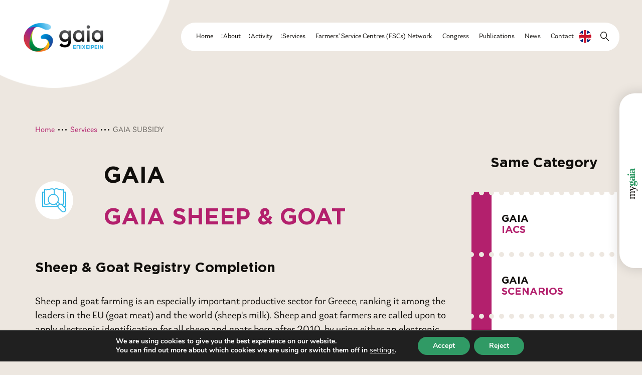

--- FILE ---
content_type: text/html; charset=UTF-8
request_url: https://www.c-gaia.gr/en/digitaltools/sheep-goat/
body_size: 349552
content:
<!DOCTYPE html>
<html lang="en-US"
	prefix="og: https://ogp.me/ns#"  xmlns:og="http://opengraphprotocol.org/schema/" xmlns:fb="http://www.facebook.com/2008/fbml">
<head>
<meta charset="UTF-8">
<meta name="viewport" content="width=device-width, initial-scale=1">
<link rel="profile" href="http://gmpg.org/xfn/11">
<link rel="stylesheet" href="https://use.typekit.net/tlm2pjt.css">

<title>GAIA SHEEP &amp; GOAT - GAIA ΕΠΙΧΕΙΡΕΙΝ</title>
<link rel="alternate" hreflang="el" href="https://www.c-gaia.gr/digitaltools/sheep-goat/" />
<link rel="alternate" hreflang="en" href="https://www.c-gaia.gr/en/digitaltools/sheep-goat/" />

		<!-- All in One SEO 4.1.6.2 -->
		<meta name="description" content="Sheep and goat farming is an especially important productive sector for Greece, ranking it among the leaders in the EU (goat meat) and the world (sheep’s milk). Sheep and goat farmers are called upon to apply electronic identification for all sheep and goats born after 2010, by using either an electronic eartag or an electronic […]" />
		<meta name="robots" content="max-image-preview:large" />
		<link rel="canonical" href="https://www.c-gaia.gr/en/digitaltools/sheep-goat/" />
		<meta property="og:locale" content="en_US" />
		<meta property="og:site_name" content="GAIA ΕΠΙΧΕΙΡΕΙΝ -" />
		<meta property="og:type" content="article" />
		<meta property="og:title" content="GAIA SHEEP &amp; GOAT - GAIA ΕΠΙΧΕΙΡΕΙΝ" />
		<meta property="og:description" content="Sheep and goat farming is an especially important productive sector for Greece, ranking it among the leaders in the EU (goat meat) and the world (sheep’s milk). Sheep and goat farmers are called upon to apply electronic identification for all sheep and goats born after 2010, by using either an electronic eartag or an electronic […]" />
		<meta property="og:url" content="https://www.c-gaia.gr/en/digitaltools/sheep-goat/" />
		<meta property="og:image" content="https://www.c-gaia.gr/wp-content/uploads/2021/04/SLIDER-GAIA-200.jpg" />
		<meta property="og:image:secure_url" content="https://www.c-gaia.gr/wp-content/uploads/2021/04/SLIDER-GAIA-200.jpg" />
		<meta property="og:image:width" content="1854" />
		<meta property="og:image:height" content="694" />
		<meta property="article:published_time" content="2021-05-10T13:15:00+00:00" />
		<meta property="article:modified_time" content="2021-09-01T10:17:14+00:00" />
		<meta property="article:publisher" content="https://www.facebook.com/gaia.epixeirein" />
		<meta name="twitter:card" content="summary" />
		<meta name="twitter:site" content="@Gaia_Epixeirein" />
		<meta name="twitter:title" content="GAIA SHEEP &amp; GOAT - GAIA ΕΠΙΧΕΙΡΕΙΝ" />
		<meta name="twitter:description" content="Sheep and goat farming is an especially important productive sector for Greece, ranking it among the leaders in the EU (goat meat) and the world (sheep’s milk). Sheep and goat farmers are called upon to apply electronic identification for all sheep and goats born after 2010, by using either an electronic eartag or an electronic […]" />
		<meta name="twitter:creator" content="@Gaia_Epixeirein" />
		<meta name="twitter:image" content="https://www.c-gaia.gr/wp-content/uploads/2021/04/SLIDER-GAIA-200.jpg" />
		<script type="application/ld+json" class="aioseo-schema">
			{"@context":"https:\/\/schema.org","@graph":[{"@type":"WebSite","@id":"https:\/\/www.c-gaia.gr\/en\/#website","url":"https:\/\/www.c-gaia.gr\/en\/","name":"GAIA \u0395\u03a0\u0399\u03a7\u0395\u0399\u03a1\u0395\u0399\u039d","inLanguage":"en-US","publisher":{"@id":"https:\/\/www.c-gaia.gr\/en\/#organization"}},{"@type":"Organization","@id":"https:\/\/www.c-gaia.gr\/en\/#organization","name":"GAIA \u0395\u03a0\u0399\u03a7\u0395\u0399\u03a1\u0395\u0399\u039d","url":"https:\/\/www.c-gaia.gr\/en\/","logo":{"@type":"ImageObject","@id":"https:\/\/www.c-gaia.gr\/en\/#organizationLogo","url":"https:\/\/www.c-gaia.gr\/wp-content\/uploads\/2022\/01\/gaia-Horizontal-400x142-1.png","width":400,"height":142},"image":{"@id":"https:\/\/www.c-gaia.gr\/en\/#organizationLogo"},"sameAs":["https:\/\/www.facebook.com\/gaia.epixeirein","https:\/\/twitter.com\/Gaia_Epixeirein","https:\/\/www.youtube.com\/user\/cgaiagr","https:\/\/www.linkedin.com\/company\/5251974\/"],"contactPoint":{"@type":"ContactPoint","telephone":"+302130187300","contactType":"Customer Support"}},{"@type":"BreadcrumbList","@id":"https:\/\/www.c-gaia.gr\/en\/digitaltools\/sheep-goat\/#breadcrumblist","itemListElement":[{"@type":"ListItem","@id":"https:\/\/www.c-gaia.gr\/en\/#listItem","position":1,"item":{"@type":"WebPage","@id":"https:\/\/www.c-gaia.gr\/en\/","name":"Home","url":"https:\/\/www.c-gaia.gr\/en\/"},"nextItem":"https:\/\/www.c-gaia.gr\/en\/digitaltools\/sheep-goat\/#listItem"},{"@type":"ListItem","@id":"https:\/\/www.c-gaia.gr\/en\/digitaltools\/sheep-goat\/#listItem","position":2,"item":{"@type":"WebPage","@id":"https:\/\/www.c-gaia.gr\/en\/digitaltools\/sheep-goat\/","name":"GAIA SHEEP & GOAT","description":"Sheep and goat farming is an especially important productive sector for Greece, ranking it among the leaders in the EU (goat meat) and the world (sheep\u2019s milk). Sheep and goat farmers are called upon to apply electronic identification for all sheep and goats born after 2010, by using either an electronic eartag or an electronic [\u2026]","url":"https:\/\/www.c-gaia.gr\/en\/digitaltools\/sheep-goat\/"},"previousItem":"https:\/\/www.c-gaia.gr\/en\/#listItem"}]},{"@type":"Person","@id":"https:\/\/www.c-gaia.gr\/en\/author\/bracket\/#author","url":"https:\/\/www.c-gaia.gr\/en\/author\/bracket\/","name":"admin","image":{"@type":"ImageObject","@id":"https:\/\/www.c-gaia.gr\/en\/digitaltools\/sheep-goat\/#authorImage","url":"https:\/\/secure.gravatar.com\/avatar\/5a2e6dd5c4407b397badcf1ef04dfebf?s=96&d=mm&r=g","width":96,"height":96,"caption":"admin"},"sameAs":["https:\/\/www.facebook.com\/gaia.epixeirein","https:\/\/twitter.com\/Gaia_Epixeirein","https:\/\/www.youtube.com\/user\/cgaiagr","https:\/\/www.linkedin.com\/company\/5251974\/"]},{"@type":"WebPage","@id":"https:\/\/www.c-gaia.gr\/en\/digitaltools\/sheep-goat\/#webpage","url":"https:\/\/www.c-gaia.gr\/en\/digitaltools\/sheep-goat\/","name":"GAIA SHEEP & GOAT - GAIA \u0395\u03a0\u0399\u03a7\u0395\u0399\u03a1\u0395\u0399\u039d","description":"Sheep and goat farming is an especially important productive sector for Greece, ranking it among the leaders in the EU (goat meat) and the world (sheep\u2019s milk). Sheep and goat farmers are called upon to apply electronic identification for all sheep and goats born after 2010, by using either an electronic eartag or an electronic [\u2026]","inLanguage":"en-US","isPartOf":{"@id":"https:\/\/www.c-gaia.gr\/en\/#website"},"breadcrumb":{"@id":"https:\/\/www.c-gaia.gr\/en\/digitaltools\/sheep-goat\/#breadcrumblist"},"author":"https:\/\/www.c-gaia.gr\/en\/author\/bracket\/#author","creator":"https:\/\/www.c-gaia.gr\/en\/author\/bracket\/#author","datePublished":"2021-05-10T13:15:00+00:00","dateModified":"2021-09-01T10:17:14+00:00"}]}
		</script>
		<!-- All in One SEO -->

<link rel='dns-prefetch' href='//maps.googleapis.com' />
<link rel='dns-prefetch' href='//s.w.org' />
<meta property="og:title" content="GAIA SHEEP &#038; GOAT | GAIA ΕΠΙΧΕΙΡΕΙΝ "/><meta property="og:description" content="Sheep and goat farming is an especially important productive sector for Greece, ranking it among the leaders in the EU (goat meat) and the world (sheep&#8217;s milk). Sheep and goat farmers are called upon to apply electronic identification for all sheep and goats born after 2010, by using either an electronic eartag or an electronic [&hellip;]"/><meta property="og:type" content="article"/><meta property="og:url" content="https://www.c-gaia.gr/en/digitaltools/sheep-goat/"/><meta property="og:site_name" content="GAIA ΕΠΙΧΕΙΡΕΙΝ"/>		<!-- This site uses the Google Analytics by MonsterInsights plugin v8.3.0 - Using Analytics tracking - https://www.monsterinsights.com/ -->
							<script src="//www.googletagmanager.com/gtag/js?id=UA-50092802-1"  type="text/javascript" data-cfasync="false" data-wpfc-render="false" async></script>
			<script type="text/javascript" data-cfasync="false" data-wpfc-render="false">
				var mi_version = '8.3.0';
				var mi_track_user = true;
				var mi_no_track_reason = '';
				
								var disableStrs = [
															'ga-disable-UA-50092802-1',
									];

				/* Function to detect opted out users */
				function __gtagTrackerIsOptedOut() {
					for ( var index = 0; index < disableStrs.length; index++ ) {
						if ( document.cookie.indexOf( disableStrs[ index ] + '=true' ) > -1 ) {
							return true;
						}
					}

					return false;
				}

				/* Disable tracking if the opt-out cookie exists. */
				if ( __gtagTrackerIsOptedOut() ) {
					for ( var index = 0; index < disableStrs.length; index++ ) {
						window[ disableStrs[ index ] ] = true;
					}
				}

				/* Opt-out function */
				function __gtagTrackerOptout() {
					for ( var index = 0; index < disableStrs.length; index++ ) {
						document.cookie = disableStrs[ index ] + '=true; expires=Thu, 31 Dec 2099 23:59:59 UTC; path=/';
						window[ disableStrs[ index ] ] = true;
					}
				}

				if ( 'undefined' === typeof gaOptout ) {
					function gaOptout() {
						__gtagTrackerOptout();
					}
				}
								window.dataLayer = window.dataLayer || [];

				window.MonsterInsightsDualTracker = {
					helpers: {},
					trackers: {},
				};
				if ( mi_track_user ) {
					function __gtagDataLayer() {
						dataLayer.push( arguments );
					}

					function __gtagTracker( type, name, parameters ) {
						if (!parameters) {
							parameters = {};
						}

						if (parameters.send_to) {
							__gtagDataLayer.apply( null, arguments );
							return;
						}

						if ( type === 'event' ) {
							
															parameters.send_to = monsterinsights_frontend.ua;
								__gtagDataLayer( type, name, parameters );
													} else {
							__gtagDataLayer.apply( null, arguments );
						}
					}
					__gtagTracker( 'js', new Date() );
					__gtagTracker( 'set', {
						'developer_id.dZGIzZG' : true,
											} );
															__gtagTracker( 'config', 'UA-50092802-1', {"forceSSL":"true","link_attribution":"true"} );
										window.gtag = __gtagTracker;											(function () {
							/* https://developers.google.com/analytics/devguides/collection/analyticsjs/ */
							/* ga and __gaTracker compatibility shim. */
							var noopfn = function () {
								return null;
							};
							var newtracker = function () {
								return new Tracker();
							};
							var Tracker = function () {
								return null;
							};
							var p = Tracker.prototype;
							p.get = noopfn;
							p.set = noopfn;
							p.send = function (){
								var args = Array.prototype.slice.call(arguments);
								args.unshift( 'send' );
								__gaTracker.apply(null, args);
							};
							var __gaTracker = function () {
								var len = arguments.length;
								if ( len === 0 ) {
									return;
								}
								var f = arguments[len - 1];
								if ( typeof f !== 'object' || f === null || typeof f.hitCallback !== 'function' ) {
									if ( 'send' === arguments[0] ) {
										var hitConverted, hitObject = false, action;
										if ( 'event' === arguments[1] ) {
											if ( 'undefined' !== typeof arguments[3] ) {
												hitObject = {
													'eventAction': arguments[3],
													'eventCategory': arguments[2],
													'eventLabel': arguments[4],
													'value': arguments[5] ? arguments[5] : 1,
												}
											}
										}
										if ( 'pageview' === arguments[1] ) {
											if ( 'undefined' !== typeof arguments[2] ) {
												hitObject = {
													'eventAction': 'page_view',
													'page_path' : arguments[2],
												}
											}
										}
										if ( typeof arguments[2] === 'object' ) {
											hitObject = arguments[2];
										}
										if ( typeof arguments[5] === 'object' ) {
											Object.assign( hitObject, arguments[5] );
										}
										if ( 'undefined' !== typeof arguments[1].hitType ) {
											hitObject = arguments[1];
											if ( 'pageview' === hitObject.hitType ) {
												hitObject.eventAction = 'page_view';
											}
										}
										if ( hitObject ) {
											action = 'timing' === arguments[1].hitType ? 'timing_complete' : hitObject.eventAction;
											hitConverted = mapArgs( hitObject );
											__gtagTracker( 'event', action, hitConverted );
										}
									}
									return;
								}

								function mapArgs( args ) {
									var arg, hit = {};
									var gaMap = {
										'eventCategory': 'event_category',
										'eventAction': 'event_action',
										'eventLabel': 'event_label',
										'eventValue': 'event_value',
										'nonInteraction': 'non_interaction',
										'timingCategory': 'event_category',
										'timingVar': 'name',
										'timingValue': 'value',
										'timingLabel': 'event_label',
										'page' : 'page_path',
										'location' : 'page_location',
										'title' : 'page_title',
									};
									for ( arg in args ) {
																				if ( ! ( ! args.hasOwnProperty(arg) || ! gaMap.hasOwnProperty(arg) ) ) {
											hit[gaMap[arg]] = args[arg];
										} else {
											hit[arg] = args[arg];
										}
									}
									return hit;
								}

								try {
									f.hitCallback();
								} catch ( ex ) {
								}
							};
							__gaTracker.create = newtracker;
							__gaTracker.getByName = newtracker;
							__gaTracker.getAll = function () {
								return [];
							};
							__gaTracker.remove = noopfn;
							__gaTracker.loaded = true;
							window['__gaTracker'] = __gaTracker;
						})();
									} else {
										console.log( "" );
					( function () {
							function __gtagTracker() {
								return null;
							}
							window['__gtagTracker'] = __gtagTracker;
							window['gtag'] = __gtagTracker;
					} )();
									}
			</script>
				<!-- / Google Analytics by MonsterInsights -->
		<link rel='stylesheet' id='wp-block-library-css'  href='https://www.c-gaia.gr/wp-includes/css/dist/block-library/style.min.css?ver=5.5.5' type='text/css' media='all' />
<link rel='stylesheet' id='wc-block-vendors-style-css'  href='https://www.c-gaia.gr/wp-content/plugins/woocommerce/packages/woocommerce-blocks/build/vendors-style.css?ver=3.6.0' type='text/css' media='all' />
<link rel='stylesheet' id='wc-block-style-css'  href='https://www.c-gaia.gr/wp-content/plugins/woocommerce/packages/woocommerce-blocks/build/style.css?ver=3.6.0' type='text/css' media='all' />
<link rel='stylesheet' id='somdn-style-css'  href='https://www.c-gaia.gr/wp-content/plugins/download-now-for-woocommerce/assets/css/somdn-style.css?ver=5.5.5' type='text/css' media='all' />
<link rel='stylesheet' id='embedpress-style-css'  href='https://www.c-gaia.gr/wp-content/plugins/embedpress/assets/css/embedpress.css?ver=5.5.5' type='text/css' media='all' />
<link rel='stylesheet' id='responsive-lightbox-swipebox-css'  href='https://www.c-gaia.gr/wp-content/plugins/responsive-lightbox/assets/swipebox/swipebox.min.css?ver=2.3.2' type='text/css' media='all' />
<link rel='stylesheet' id='vfb-pro-css'  href='https://www.c-gaia.gr/wp-content/plugins/vfb-pro/public/assets/css/vfb-style.min.css?ver=2019.05.10' type='text/css' media='all' />
<link rel='stylesheet' id='vfbp-display-entries-css'  href='https://www.c-gaia.gr/wp-content/plugins/vfbp-display-entries/public/assets/css/vfb-display-entries.min.css?ver=2018.05.24' type='text/css' media='all' />
<link rel='stylesheet' id='woocommerce-layout-css'  href='https://www.c-gaia.gr/wp-content/plugins/woocommerce/assets/css/woocommerce-layout.css?ver=4.7.0' type='text/css' media='all' />
<link rel='stylesheet' id='woocommerce-smallscreen-css'  href='https://www.c-gaia.gr/wp-content/plugins/woocommerce/assets/css/woocommerce-smallscreen.css?ver=4.7.0' type='text/css' media='only screen and (max-width: 768px)' />
<link rel='stylesheet' id='woocommerce-general-css'  href='https://www.c-gaia.gr/wp-content/plugins/woocommerce/assets/css/woocommerce.css?ver=4.7.0' type='text/css' media='all' />
<style id='woocommerce-inline-inline-css' type='text/css'>
.woocommerce form .form-row .required { visibility: visible; }
</style>
<link rel='stylesheet' id='theme-style-css'  href='https://www.c-gaia.gr/wp-content/themes/gaia/style.css?ver=5.5.5' type='text/css' media='all' />
<link rel='stylesheet' id='theme-main_style-css'  href='https://www.c-gaia.gr/wp-content/themes/gaia/assets/css/style.min.css?ver=1656075516589' type='text/css' media='all' />
<link rel='stylesheet' id='dflip-style-css'  href='https://www.c-gaia.gr/wp-content/plugins/3d-flipbook-dflip-lite/assets/css/dflip.min.css?ver=2.3.57' type='text/css' media='all' />
<link rel='stylesheet' id='dashicons-css'  href='https://www.c-gaia.gr/wp-includes/css/dashicons.min.css?ver=5.5.5' type='text/css' media='all' />
<link rel='stylesheet' id='moove_gdpr_frontend-css'  href='https://www.c-gaia.gr/wp-content/plugins/gdpr-cookie-compliance/dist/styles/gdpr-main.css?ver=4.5.6' type='text/css' media='all' />
<style id='moove_gdpr_frontend-inline-css' type='text/css'>
#moove_gdpr_cookie_modal,#moove_gdpr_cookie_info_bar,.gdpr_cookie_settings_shortcode_content{font-family:Nunito,sans-serif}#moove_gdpr_save_popup_settings_button{background-color:#373737;color:#fff}#moove_gdpr_save_popup_settings_button:hover{background-color:#000}#moove_gdpr_cookie_info_bar .moove-gdpr-info-bar-container .moove-gdpr-info-bar-content a.mgbutton,#moove_gdpr_cookie_info_bar .moove-gdpr-info-bar-container .moove-gdpr-info-bar-content button.mgbutton{background-color:#309a65}#moove_gdpr_cookie_modal .moove-gdpr-modal-content .moove-gdpr-modal-footer-content .moove-gdpr-button-holder a.mgbutton,#moove_gdpr_cookie_modal .moove-gdpr-modal-content .moove-gdpr-modal-footer-content .moove-gdpr-button-holder button.mgbutton,.gdpr_cookie_settings_shortcode_content .gdpr-shr-button.button-green{background-color:#309a65;border-color:#309a65}#moove_gdpr_cookie_modal .moove-gdpr-modal-content .moove-gdpr-modal-footer-content .moove-gdpr-button-holder a.mgbutton:hover,#moove_gdpr_cookie_modal .moove-gdpr-modal-content .moove-gdpr-modal-footer-content .moove-gdpr-button-holder button.mgbutton:hover,.gdpr_cookie_settings_shortcode_content .gdpr-shr-button.button-green:hover{background-color:#fff;color:#309a65}#moove_gdpr_cookie_modal .moove-gdpr-modal-content .moove-gdpr-modal-close i,#moove_gdpr_cookie_modal .moove-gdpr-modal-content .moove-gdpr-modal-close span.gdpr-icon{background-color:#309a65;border:1px solid #309a65}#moove_gdpr_cookie_info_bar span.change-settings-button.focus-g{-webkit-box-shadow:0 0 1px 3px #309a65;-moz-box-shadow:0 0 1px 3px #309a65;box-shadow:0 0 1px 3px #309a65}#moove_gdpr_cookie_modal .moove-gdpr-modal-content .moove-gdpr-modal-close i:hover,#moove_gdpr_cookie_modal .moove-gdpr-modal-content .moove-gdpr-modal-close span.gdpr-icon:hover,#moove_gdpr_cookie_info_bar span[data-href]>u.change-settings-button{color:#309a65}#moove_gdpr_cookie_modal .moove-gdpr-modal-content .moove-gdpr-modal-left-content #moove-gdpr-menu li.menu-item-selected a span.gdpr-icon,#moove_gdpr_cookie_modal .moove-gdpr-modal-content .moove-gdpr-modal-left-content #moove-gdpr-menu li.menu-item-selected button span.gdpr-icon{color:inherit}#moove_gdpr_cookie_modal .moove-gdpr-modal-content .moove-gdpr-modal-left-content #moove-gdpr-menu li:hover a,#moove_gdpr_cookie_modal .moove-gdpr-modal-content .moove-gdpr-modal-left-content #moove-gdpr-menu li:hover button{color:#0a0a0a}#moove_gdpr_cookie_modal .moove-gdpr-modal-content .moove-gdpr-modal-left-content #moove-gdpr-menu li a span.gdpr-icon,#moove_gdpr_cookie_modal .moove-gdpr-modal-content .moove-gdpr-modal-left-content #moove-gdpr-menu li button span.gdpr-icon{color:inherit}#moove_gdpr_cookie_modal .gdpr-acc-link{line-height:0;font-size:0;color:transparent;position:absolute}#moove_gdpr_cookie_modal .moove-gdpr-modal-content .moove-gdpr-modal-close:hover i,#moove_gdpr_cookie_modal .moove-gdpr-modal-content .moove-gdpr-modal-left-content #moove-gdpr-menu li a,#moove_gdpr_cookie_modal .moove-gdpr-modal-content .moove-gdpr-modal-left-content #moove-gdpr-menu li button,#moove_gdpr_cookie_modal .moove-gdpr-modal-content .moove-gdpr-modal-left-content #moove-gdpr-menu li button i,#moove_gdpr_cookie_modal .moove-gdpr-modal-content .moove-gdpr-modal-left-content #moove-gdpr-menu li a i,#moove_gdpr_cookie_modal .moove-gdpr-modal-content .moove-gdpr-tab-main .moove-gdpr-tab-main-content a:hover,#moove_gdpr_cookie_info_bar.moove-gdpr-dark-scheme .moove-gdpr-info-bar-container .moove-gdpr-info-bar-content a.mgbutton:hover,#moove_gdpr_cookie_info_bar.moove-gdpr-dark-scheme .moove-gdpr-info-bar-container .moove-gdpr-info-bar-content button.mgbutton:hover,#moove_gdpr_cookie_info_bar.moove-gdpr-dark-scheme .moove-gdpr-info-bar-container .moove-gdpr-info-bar-content a:hover,#moove_gdpr_cookie_info_bar.moove-gdpr-dark-scheme .moove-gdpr-info-bar-container .moove-gdpr-info-bar-content button:hover,#moove_gdpr_cookie_info_bar.moove-gdpr-dark-scheme .moove-gdpr-info-bar-container .moove-gdpr-info-bar-content span.change-settings-button:hover,#moove_gdpr_cookie_info_bar.moove-gdpr-dark-scheme .moove-gdpr-info-bar-container .moove-gdpr-info-bar-content u.change-settings-button:hover,#moove_gdpr_cookie_info_bar span[data-href]>u.change-settings-button,#moove_gdpr_cookie_info_bar.moove-gdpr-dark-scheme .moove-gdpr-info-bar-container .moove-gdpr-info-bar-content a.mgbutton.focus-g,#moove_gdpr_cookie_info_bar.moove-gdpr-dark-scheme .moove-gdpr-info-bar-container .moove-gdpr-info-bar-content button.mgbutton.focus-g,#moove_gdpr_cookie_info_bar.moove-gdpr-dark-scheme .moove-gdpr-info-bar-container .moove-gdpr-info-bar-content a.focus-g,#moove_gdpr_cookie_info_bar.moove-gdpr-dark-scheme .moove-gdpr-info-bar-container .moove-gdpr-info-bar-content button.focus-g,#moove_gdpr_cookie_info_bar.moove-gdpr-dark-scheme .moove-gdpr-info-bar-container .moove-gdpr-info-bar-content span.change-settings-button.focus-g,#moove_gdpr_cookie_info_bar.moove-gdpr-dark-scheme .moove-gdpr-info-bar-container .moove-gdpr-info-bar-content u.change-settings-button.focus-g{color:#309a65}#moove_gdpr_cookie_modal .moove-gdpr-modal-content .moove-gdpr-modal-left-content #moove-gdpr-menu li.menu-item-selected a,#moove_gdpr_cookie_modal .moove-gdpr-modal-content .moove-gdpr-modal-left-content #moove-gdpr-menu li.menu-item-selected button{color:#0a0a0a}#moove_gdpr_cookie_modal .moove-gdpr-modal-content .moove-gdpr-modal-left-content #moove-gdpr-menu li.menu-item-selected a i,#moove_gdpr_cookie_modal .moove-gdpr-modal-content .moove-gdpr-modal-left-content #moove-gdpr-menu li.menu-item-selected button i{color:#0a0a0a}#moove_gdpr_cookie_modal.gdpr_lightbox-hide{display:none}
</style>
<script type='text/javascript' id='monsterinsights-frontend-script-js-extra'>
/* <![CDATA[ */
var monsterinsights_frontend = {"js_events_tracking":"true","download_extensions":"doc,pdf,ppt,zip,xls,docx,pptx,xlsx","inbound_paths":"[{\"path\":\"\\\/go\\\/\",\"label\":\"affiliate\"},{\"path\":\"\\\/recommend\\\/\",\"label\":\"affiliate\"}]","home_url":"https:\/\/www.c-gaia.gr\/en\/","hash_tracking":"false","ua":"UA-50092802-1","v4_id":""};
/* ]]> */
</script>
<script type='text/javascript' src='https://www.c-gaia.gr/wp-content/plugins/google-analytics-for-wordpress/assets/js/frontend-gtag.min.js?ver=8.3.0' id='monsterinsights-frontend-script-js'></script>
<script type='text/javascript' src='https://www.c-gaia.gr/wp-includes/js/jquery/jquery.js?ver=1.12.4-wp' id='jquery-core-js'></script>
<script type='text/javascript' src='https://www.c-gaia.gr/wp-content/plugins/responsive-lightbox/assets/swipebox/jquery.swipebox.min.js?ver=2.3.2' id='responsive-lightbox-swipebox-js'></script>
<script type='text/javascript' src='https://www.c-gaia.gr/wp-includes/js/underscore.min.js?ver=1.8.3' id='underscore-js'></script>
<script type='text/javascript' src='https://www.c-gaia.gr/wp-content/plugins/responsive-lightbox/assets/infinitescroll/infinite-scroll.pkgd.min.js?ver=5.5.5' id='responsive-lightbox-infinite-scroll-js'></script>
<script type='text/javascript' id='responsive-lightbox-js-extra'>
/* <![CDATA[ */
var rlArgs = {"script":"swipebox","selector":"lightbox","customEvents":"","activeGalleries":"1","animation":"1","hideCloseButtonOnMobile":"0","removeBarsOnMobile":"0","hideBars":"1","hideBarsDelay":"5000","videoMaxWidth":"1080","useSVG":"1","loopAtEnd":"0","woocommerce_gallery":"0","ajaxurl":"https:\/\/www.c-gaia.gr\/wp-admin\/admin-ajax.php","nonce":"5adf48ec8f"};
/* ]]> */
</script>
<script type='text/javascript' src='https://www.c-gaia.gr/wp-content/plugins/responsive-lightbox/js/front.js?ver=2.3.2' id='responsive-lightbox-js'></script>
<script type='text/javascript' src='https://maps.googleapis.com/maps/api/js?key=AIzaSyAVNWjawCWyYhU4ydOYFgFH0AFwqwANsY4&#038;ver=5.5.5' id='google-map-js'></script>
<link rel='shortlink' href='https://www.c-gaia.gr/en/?p=11925' />
<link rel="alternate" type="application/json+oembed" href="https://www.c-gaia.gr/en/wp-json/oembed/1.0/embed?url=https%3A%2F%2Fwww.c-gaia.gr%2Fen%2Fdigitaltools%2Fsheep-goat%2F" />
<link rel="alternate" type="text/xml+oembed" href="https://www.c-gaia.gr/en/wp-json/oembed/1.0/embed?url=https%3A%2F%2Fwww.c-gaia.gr%2Fen%2Fdigitaltools%2Fsheep-goat%2F&#038;format=xml" />
<meta name="generator" content="WPML ver:4.4.10 stt:1,13;" />
	<noscript><style>.woocommerce-product-gallery{ opacity: 1 !important; }</style></noscript>
	<link rel="icon" href="https://www.c-gaia.gr/wp-content/uploads/2021/05/gaia-Horizontal-400x142-Copy-1-100x100.png" sizes="32x32" />
<link rel="icon" href="https://www.c-gaia.gr/wp-content/uploads/2021/05/gaia-Horizontal-400x142-Copy-1.png" sizes="192x192" />
<link rel="apple-touch-icon" href="https://www.c-gaia.gr/wp-content/uploads/2021/05/gaia-Horizontal-400x142-Copy-1.png" />
<meta name="msapplication-TileImage" content="https://www.c-gaia.gr/wp-content/uploads/2021/05/gaia-Horizontal-400x142-Copy-1.png" />
</head>

<body class="digitaltools-template-default single single-digitaltools postid-11925 theme-gaia woocommerce-no-js">

<div class="header__logo">
	<a href="/">
		<svg id="Logo" xmlns="http://www.w3.org/2000/svg" xmlns:xlink="http://www.w3.org/1999/xlink" width="168" height="59" viewBox="0 0 168 59">
			<defs>
				<clipPath id="clip-path">
					<rect id="Rectangle_4552" data-name="Rectangle 4552" width="65" height="59" fill="#fff" stroke="#707070" stroke-width="1"/>
				</clipPath>
				<pattern id="pattern" width="1" height="1" viewBox="-2.536 -1.12 169.187 61.24">
					<use preserveAspectRatio="xMidYMid slice" xlink:href="#image"/>
				</pattern>
				<clipPath id="clip-path-2">
					<rect id="Rectangle_4553" data-name="Rectangle 4553" width="103" height="59" fill="#fff" stroke="#707070" stroke-width="1"/>
				</clipPath>
				<image id="image" preserveAspectRatio="xMidYMid slice" width="164.117" height="59" xlink:href="[data-uri]"/>
				<pattern id="pattern-2" width="1" height="1" viewBox="-2.536 -1.12 169.187 61.24">
					<use xlink:href="#image"/>
				</pattern>
			</defs>
			<g id="Mask_Group_544" data-name="Mask Group 544" clip-path="url(#clip-path)">
				<rect id="gaia-full_logo" data-name="gaia-full logo" width="163" height="59" fill="url(#pattern)"/>
			</g>
			<g id="Mask_Group_545" data-name="Mask Group 545" transform="translate(65)" clip-path="url(#clip-path-2)">
				<rect id="gaia-full_logo-2" data-name="gaia-full logo" width="163" height="59" transform="translate(-65)" fill="url(#pattern-2)"/>
			</g>
		</svg>
	</a>
	<div class="header__circle"></div>
</div>

<div class="header__toggle">
	<a href="#" class="burger"><div class="burger__wrapper"><span></span><span></span><span></span><span></span><span></span></div></a>
</div>

<div class="header__menu">
	<nav class="main-menu">
		<div class="menu-company-menu-agglika-container"><ul id="primary-menu" class="menu"><li id="menu-item-12336" class="menu-item menu-item-type-custom menu-item-object-custom menu-item-12336"><a href="https://www.c-gaia.gr/en">Home</a></li>
<li id="menu-item-12337" class="menu-item menu-item-type-custom menu-item-object-custom menu-item-has-children menu-item-12337"><a href="#">About</a>
<ul class="sub-menu">
	<li id="menu-item-12338" class="menu-item menu-item-type-post_type menu-item-object-page menu-item-12338"><a href="https://www.c-gaia.gr/en/about/">Profile</a></li>
	<li id="menu-item-12339" class="menu-item menu-item-type-post_type menu-item-object-page menu-item-12339"><a href="https://www.c-gaia.gr/en/partners/">BoD &#038; Partners</a></li>
	<li id="menu-item-12690" class="menu-item menu-item-type-post_type menu-item-object-page menu-item-12690"><a href="https://www.c-gaia.gr/en/structure/">Organizational Chart</a></li>
	<li id="menu-item-12691" class="menu-item menu-item-type-post_type menu-item-object-page menu-item-12691"><a href="https://www.c-gaia.gr/en/jobs/">Careers</a></li>
	<li id="menu-item-12692" class="menu-item menu-item-type-post_type menu-item-object-page menu-item-12692"><a href="https://www.c-gaia.gr/en/financials/">Financial data</a></li>
	<li id="menu-item-12340" class="menu-item menu-item-type-post_type menu-item-object-page menu-item-12340"><a href="https://www.c-gaia.gr/en/pistopoiiseis/">Certifications</a></li>
</ul>
</li>
<li id="menu-item-12341" class="menu-item menu-item-type-custom menu-item-object-custom menu-item-has-children menu-item-12341"><a href="#">Activity</a>
<ul class="sub-menu">
	<li id="menu-item-12342" class="menu-item menu-item-type-post_type menu-item-object-page menu-item-12342"><a href="https://www.c-gaia.gr/en/memiamatia/">At a glance</a></li>
	<li id="menu-item-12343" class="menu-item menu-item-type-custom menu-item-object-custom menu-item-12343"><a href="https://www.c-gaia.gr/en/projects">European projects</a></li>
	<li id="menu-item-12693" class="menu-item menu-item-type-post_type menu-item-object-page menu-item-12693"><a href="https://www.c-gaia.gr/en/epikoinonia-kai-enimerosi/">Communication &#038; Information</a></li>
	<li id="menu-item-12344" class="menu-item menu-item-type-post_type menu-item-object-page menu-item-12344"><a href="https://www.c-gaia.gr/en/eyropaiki-paroysia/">EU Presence</a></li>
</ul>
</li>
<li id="menu-item-12345" class="menu-item menu-item-type-custom menu-item-object-custom menu-item-has-children menu-item-12345"><a href="#">Services</a>
<ul class="sub-menu">
	<li id="menu-item-12736" class="menu-item menu-item-type-post_type menu-item-object-service menu-item-12736"><a href="https://www.c-gaia.gr/en/services/ameses-enischyseis-meso-osde/">Direct Payments</a></li>
	<li id="menu-item-12737" class="menu-item menu-item-type-post_type menu-item-object-service menu-item-12737"><a href="https://www.c-gaia.gr/en/services/programma-agrotikis-anaptyxis-paa/">Rural Development Programme (RDP)</a></li>
	<li id="menu-item-12738" class="menu-item menu-item-type-post_type menu-item-object-service menu-item-12738"><a href="https://www.c-gaia.gr/en/services/epicheirimatiki-anaptyxi-exostrefei/">Business Development / Export orientation</a></li>
	<li id="menu-item-12739" class="menu-item menu-item-type-post_type menu-item-object-service menu-item-12739"><a href="https://www.c-gaia.gr/en/services/synergasia/">Cooperation</a></li>
	<li id="menu-item-12740" class="menu-item menu-item-type-post_type menu-item-object-service menu-item-12740"><a href="https://www.c-gaia.gr/en/services/eyfyis-georgia/">Smart Farming</a></li>
	<li id="menu-item-12351" class="menu-item menu-item-type-custom menu-item-object-custom menu-item-12351"><a href="https://www.c-gaia.gr/services?lang=en">Digital Tools</a></li>
</ul>
</li>
<li id="menu-item-12352" class="menu-item menu-item-type-post_type menu-item-object-page menu-item-12352"><a href="https://www.c-gaia.gr/en/network/">Farmers’ Service Centres (FSCs) Network</a></li>
<li id="menu-item-12353" class="menu-item menu-item-type-custom menu-item-object-custom menu-item-12353"><a href="https://www.c-gaia.gr/en/conferences/">Congress</a></li>
<li id="menu-item-12694" class="menu-item menu-item-type-post_type menu-item-object-page menu-item-12694"><a href="https://www.c-gaia.gr/en/shop/">Publications</a></li>
<li id="menu-item-12695" class="menu-item menu-item-type-post_type menu-item-object-page menu-item-12695"><a href="https://www.c-gaia.gr/en/news/">News</a></li>
<li id="menu-item-12763" class="menu-item menu-item-type-post_type menu-item-object-page menu-item-12763"><a href="https://www.c-gaia.gr/en/contact/">Contact</a></li>
</ul></div>		<div class="header__menu__lang">
			<ul>
				<li><a class="active" href="https://www.c-gaia.gr/en/digitaltools/sheep-goat/"><img src="https://www.c-gaia.gr/wp-content/themes/gaia/assets/images/eng_flag.svg" alt=""></a><ul><li><a href="https://www.c-gaia.gr/digitaltools/sheep-goat/"><img src="https://www.c-gaia.gr/wp-content/themes/gaia/assets/images/greek_flag.svg" alt=""></a></li></ul></li>			</ul>
		</div>
		<a href="/" class="header__search"><img src="https://www.c-gaia.gr/wp-content/themes/gaia/assets/images/search.svg" alt=""></a>
		<form action="/" class="form-search">
			<div class="form-input form-input--search">
				<div id="autocomplete-search" class="autocomplete">
					<input class="autocomplete-input"  placeholder="Αναζήτηση" />
					<ul class="autocomplete-result-list"></ul>
				</div>
			</div>
			<img src="https://www.c-gaia.gr/wp-content/themes/gaia/assets/images/input-close.svg" alt="" class="form-input__close">
		</form>
	</nav>
</div>

<!-- <div class="my-gaia">
	<div class="my-gaia__logo"><a href="#"><img src="https://www.c-gaia.gr/wp-content/themes/gaia/assets/images/mygaia.svg" alt=""></a></div>
	<div class="my-gaia__form"><img src="https://www.c-gaia.gr/wp-content/themes/gaia/assets/images/mygaia-form.jpg" alt=""></div>
</div> -->

<div class="my-gaia">
	<div class="my-gaia__logo"><a href="#"><img src="https://www.c-gaia.gr/wp-content/themes/gaia/assets/images/mygaia.svg" alt=""></a></div>
	<div class="my-gaia__form" id="login_form" api_url="https://gaia-apps.c-gaia.gr/usermngmt-ws/rest">
    <div class="my-gaia__form__inner">
      <form  @submit.prevent="loginUser" v-if="!is_logged_in">
        <div class="form_error" v-if="error">{{ error }}</div>
        <input type="text" v-model="email" required placeholder="email">
        <input type="password" v-model="password" required placeholder="κωδικός εισόδου">
        <div class="form_btn">
          <button type="submit" :disabled="loading" class="btn">ΕΙΣΟΔΟΣ</button>
          <div class="lds-ring" v-if="loading"><div></div><div></div><div></div><div></div></div>
        </div>
        <a href="/energpoihsh-kleidarithmos" class="link">Ενεργοποίηση με κλειδάριθμο</a>
      </form>
      <div class="my-gaia__logged" v-else>
        <h3>Καλησπέρα {{ user.email.substring(0, user.email.indexOf("@")) }}</h3>
        <a href="/mygaia-apps" class="btn">ΟΙ ΕΦΑΡΜΟΓΕΣ ΜΟΥ</a>
        <div class="form_btn">
        <a class="logout" href="#" @click.prevent="logout" :disabled="loading" >ΑΠΟΣΥΝΔΕΣΗ</a>
          <div class="lds-ring" v-if="loading"><div></div><div></div><div></div><div></div></div>
        </div>
      </div>
    </div>
  </div>
</div>
<div class="modal">
	<div class="modal__wrapper">
		<a href="#" class="modal__close"> 
			<svg xmlns="http://www.w3.org/2000/svg" width="57.066" height="57.065" viewBox="0 0 57.066 57.065">
				<g id="Group_2913" data-name="Group 2913" transform="translate(-1838.464 -22.467)">
					<g id="Group_2402" data-name="Group 2402" transform="translate(1886.019 22.469) rotate(45)">
						<circle id="Ellipse_63" data-name="Ellipse 63" cx="6.725" cy="6.725" r="6.725" fill="#ede7e0"/>
						<circle id="Ellipse_64" data-name="Ellipse 64" cx="6.725" cy="6.725" r="6.725" transform="translate(-0.001 26.9)" fill="#ede7e0"/>
						<circle id="Ellipse_65" data-name="Ellipse 65" cx="6.725" cy="6.725" r="6.725" transform="translate(-0.001 53.801)" fill="#ede7e0"/>
					</g>
					<g id="Group_2912" data-name="Group 2912" transform="translate(1895.53 70.02) rotate(135)">
						<circle id="Ellipse_63-2" data-name="Ellipse 63" cx="6.725" cy="6.725" r="6.725" fill="#ede7e0"/>
						<circle id="Ellipse_65-2" data-name="Ellipse 65" cx="6.725" cy="6.725" r="6.725" transform="translate(0.001 53.801)" fill="#ede7e0"/>
					</g>
				</g>
			</svg>
		</a>

		<div class="modal__inner video">
					</div>
	</div>
</div>
<main>

<div class="gpage">
  <div class="container">
    <div class="gpage__wrapper">
      <div class="gpage__main">
        <div class="gpage__main__content  gpage__main__content--md gpage__bread">
          <ul>
            <li><a href="/" style="color:#b3206d;">Home</a></li>
            <p class="quotations"><span></span><span></span><span></span></p>
            <li><a href="/services/?group=all" style="color:#b3206d;">Services</a></li>
            <p class="quotations"><span></span><span></span><span></span></p>
            <li><a href="#">GAIA SUBSIDY</a></li>
          </ul>
        </div>
      </div>
    </div>

    <div class="gpage__wrapper">
      
      <div class="gpage__main gpage__main--overflow">
        <div class="gpage__main__content gpage__main__content--md">

          <div class="subservice__intro">
                          <svg xmlns="http://www.w3.org/2000/svg" width="76" height="76"><g id="Group_3215" data-name="Group 3215" transform="translate(-83 -41)"><circle id="Ellipse_85" data-name="Ellipse 85" cx="38" cy="38" r="38" transform="translate(83 41)" fill="#fff"/><path id="Path_12029" data-name="Path 12029" d="M48 36.1V7.6a.945.945 0 00-1-1h-3V2.8a.909.909 0 00-.4-.8.959.959 0 00-.9-.2c-3.6 1-6.6.1-9.5-.8C30 0 27-.9 24 1.5A6.756 6.756 0 0019.8 0a18.486 18.486 0 00-5 1 21.35 21.35 0 01-6.3 1.2 11.7 11.7 0 01-3.2-.4.959.959 0 00-.9.2.909.909 0 00-.4.8v3.8H1a.945.945 0 00-1 1v28.5a.945.945 0 001 1h29.8a5.187 5.187 0 001.6 3.1l6.1 6.1a5.507 5.507 0 004 1.6 5.946 5.946 0 004-1.6 5.553 5.553 0 000-7.9l-1.3-1.3H47a.945.945 0 001-1zM25 3.2c2.3-1.9 4.6-1.2 7.7-.3 2.7.8 5.7 1.7 9.3 1.1v26.6a23.507 23.507 0 01-6 .1l-3.6-3.6c1.3-2.5 1.2-5.4.4-8.5a11.459 11.459 0 00-7.8-7.1zm6.2 16.9a9.163 9.163 0 11-8.9-7c3.5.4 6.9 1.3 8.9 7zM6 4a19.419 19.419 0 002.4.2 23.523 23.523 0 006.9-1.3 19.913 19.913 0 014.5-.9A4.9 4.9 0 0123 3.2v8a11.145 11.145 0 00-9.3 4.1v.1a11.1 11.1 0 00-2.5 7 11.637 11.637 0 002.9 7.5 20.6 20.6 0 01-5.7 1 19.419 19.419 0 01-2.4-.2zM2 35.1V8.6h2v22.8a.993.993 0 00.7 1 15.012 15.012 0 003.7.5 23.523 23.523 0 006.9-1.3c.2-.1.4-.1.6-.2a11.376 11.376 0 006.4 2.1 10.493 10.493 0 004.7-1.1l2.7 2.7zm29.3-1.3l-2.5-2.5a9.9 9.9 0 002.5-2.5l2.5 2.5a5.474 5.474 0 00-2.5 2.5zm13.6 11.1a3.621 3.621 0 01-5.1 0l-6.1-6.1a3.631 3.631 0 01-1.1-2.6 3.581 3.581 0 013.6-3.6 3.631 3.631 0 012.6 1.1l6.1 6.1a3.453 3.453 0 010 5.1zm1.1-9.8h-2.9l-2.3-2.3a21.657 21.657 0 002.5-.4.993.993 0 00.7-1V8.6h2z" transform="translate(97 55.029)" fill="#36b9e8"/></g></svg>                                    <h1 class="subservice__intro__title title"><p class="label">GAIA</p> <p style="color: #b3206d;">GAIA SHEEP &#038; GOAT</p></h1>
                      </div>
          <div class="subservice__text">
            <h2 class="title title--md">Sheep & Goat Registry Completion</h2>
            <p>Sheep and goat farming is an especially important productive sector for Greece, ranking it among the leaders in the EU (goat meat) and the world (sheep's milk). Sheep and goat farmers are called upon to apply electronic identification for all sheep and goats born after 2010, by using either an electronic eartag or an electronic bolus, and enter them into the electronic registry of the Veterinary Service. From there, they receive the relevant documents, which they fill out in order to enter them into the Sheep &amp; Goat Registry. A useful digital tool provided by GAIA EPICHEIREIN is used in this process. This tool allows every producer who is submitting a Single Aid Application to receive detailed advice and guidance on the correct completion of the process. The data entry is directly connected to the electronic identification system and is submitted to the Veterinary Database in order for the Sheep &amp; Goat Registry to then be updated.</p>
          </div>
          
          <!-- <div class="subservice__block">
            <h3 class="subservice__block__title"><div class="bullets"><span style="background:#b3206d;"></span><span style="background:#b3206d;"></span><span style="background:#b3206d;"></span></div> <p class="title title--md">For</p></h3>
            <div class="subservice__block__main">
                            <ul class="service-big-card__head__bottom__icons">
                              <li><span class="icon" style="background: #b3206d;"></span><span class="label"></span></li>
                              <li><span class="icon" style="background: #b3206d;"></span><span class="label"></span></li>
                            </ul>
                          </div>
          </div> -->
          
          <!-- <div class="subservice__block">
            <h3 class="subservice__block__title"><div class="bullets"><span style="background:#b3206d;"></span><span style="background:#b3206d;"></span><span style="background:#b3206d;"></span></div> <p class="title title--md">Description </p></h3>
            <div class="subservice__block__main">
              <p>Sheep and goat farming is an especially important productive sector for Greece, ranking it among the leaders in the EU (goat meat) and the world (sheep&#8217;s milk). Sheep and goat farmers are called upon to apply electronic identification for all sheep and goats born after 2010, by using either an electronic eartag or an electronic [&hellip;]</p>
        
            </div>
          </div> -->

          <div class="subservice__text">
                      </div>

                  </div>
      </div>

      <div class="gpage__sidebar gpage__sidebar--right">
        <div class="sidebar">
                              
          <div class="sidebar__cards">
                                      <div class="sidebar__cards__title">
                <h2 class="title title--md">Same Category</h2>
              </div>

              <div class="service-big-card-separator"></div>

                              <a href="https://www.c-gaia.gr/en/digitaltools/iacs/" class="related-card">
                  <div class="related-card__border" style="background:#b3206d;"></div>
                  <div class="related-card__title title title--md"><p class="label">GAIA</p> <p style="color: #b3206d;">IACS</p></div>
                  <div class="related-card__icon"><svg xmlns="http://www.w3.org/2000/svg" width="76" height="76"><g id="Group_3215" data-name="Group 3215" transform="translate(-83 -41)"><circle id="Ellipse_85" data-name="Ellipse 85" cx="38" cy="38" r="38" transform="translate(83 41)" fill="#fff"/><path id="Path_12029" data-name="Path 12029" d="M48 36.1V7.6a.945.945 0 00-1-1h-3V2.8a.909.909 0 00-.4-.8.959.959 0 00-.9-.2c-3.6 1-6.6.1-9.5-.8C30 0 27-.9 24 1.5A6.756 6.756 0 0019.8 0a18.486 18.486 0 00-5 1 21.35 21.35 0 01-6.3 1.2 11.7 11.7 0 01-3.2-.4.959.959 0 00-.9.2.909.909 0 00-.4.8v3.8H1a.945.945 0 00-1 1v28.5a.945.945 0 001 1h29.8a5.187 5.187 0 001.6 3.1l6.1 6.1a5.507 5.507 0 004 1.6 5.946 5.946 0 004-1.6 5.553 5.553 0 000-7.9l-1.3-1.3H47a.945.945 0 001-1zM25 3.2c2.3-1.9 4.6-1.2 7.7-.3 2.7.8 5.7 1.7 9.3 1.1v26.6a23.507 23.507 0 01-6 .1l-3.6-3.6c1.3-2.5 1.2-5.4.4-8.5a11.459 11.459 0 00-7.8-7.1zm6.2 16.9a9.163 9.163 0 11-8.9-7c3.5.4 6.9 1.3 8.9 7zM6 4a19.419 19.419 0 002.4.2 23.523 23.523 0 006.9-1.3 19.913 19.913 0 014.5-.9A4.9 4.9 0 0123 3.2v8a11.145 11.145 0 00-9.3 4.1v.1a11.1 11.1 0 00-2.5 7 11.637 11.637 0 002.9 7.5 20.6 20.6 0 01-5.7 1 19.419 19.419 0 01-2.4-.2zM2 35.1V8.6h2v22.8a.993.993 0 00.7 1 15.012 15.012 0 003.7.5 23.523 23.523 0 006.9-1.3c.2-.1.4-.1.6-.2a11.376 11.376 0 006.4 2.1 10.493 10.493 0 004.7-1.1l2.7 2.7zm29.3-1.3l-2.5-2.5a9.9 9.9 0 002.5-2.5l2.5 2.5a5.474 5.474 0 00-2.5 2.5zm13.6 11.1a3.621 3.621 0 01-5.1 0l-6.1-6.1a3.631 3.631 0 01-1.1-2.6 3.581 3.581 0 013.6-3.6 3.631 3.631 0 012.6 1.1l6.1 6.1a3.453 3.453 0 010 5.1zm1.1-9.8h-2.9l-2.3-2.3a21.657 21.657 0 002.5-.4.993.993 0 00.7-1V8.6h2z" transform="translate(97 55.029)" fill="#36b9e8"/></g></svg></div>
                  <div class="related-card__main">
                    <div class="related-card__main__icons">
                                            <ul class="service-big-card__head__bottom__icons">
                                              <li></li>
                                              <li></li>
                                            </ul>
                                          </div>  
                  </div>
                </a>
                <div class="service-big-card-separator"></div>
                              <a href="https://www.c-gaia.gr/en/digitaltools/scenarios/" class="related-card">
                  <div class="related-card__border" style="background:#b3206d;"></div>
                  <div class="related-card__title title title--md"><p class="label">GAIA</p> <p style="color: #b3206d;">SCENARIOS</p></div>
                  <div class="related-card__icon"><svg xmlns="http://www.w3.org/2000/svg" width="76" height="76"><g id="Group_3215" data-name="Group 3215" transform="translate(-83 -41)"><circle id="Ellipse_85" data-name="Ellipse 85" cx="38" cy="38" r="38" transform="translate(83 41)" fill="#fff"/><path id="Path_12029" data-name="Path 12029" d="M48 36.1V7.6a.945.945 0 00-1-1h-3V2.8a.909.909 0 00-.4-.8.959.959 0 00-.9-.2c-3.6 1-6.6.1-9.5-.8C30 0 27-.9 24 1.5A6.756 6.756 0 0019.8 0a18.486 18.486 0 00-5 1 21.35 21.35 0 01-6.3 1.2 11.7 11.7 0 01-3.2-.4.959.959 0 00-.9.2.909.909 0 00-.4.8v3.8H1a.945.945 0 00-1 1v28.5a.945.945 0 001 1h29.8a5.187 5.187 0 001.6 3.1l6.1 6.1a5.507 5.507 0 004 1.6 5.946 5.946 0 004-1.6 5.553 5.553 0 000-7.9l-1.3-1.3H47a.945.945 0 001-1zM25 3.2c2.3-1.9 4.6-1.2 7.7-.3 2.7.8 5.7 1.7 9.3 1.1v26.6a23.507 23.507 0 01-6 .1l-3.6-3.6c1.3-2.5 1.2-5.4.4-8.5a11.459 11.459 0 00-7.8-7.1zm6.2 16.9a9.163 9.163 0 11-8.9-7c3.5.4 6.9 1.3 8.9 7zM6 4a19.419 19.419 0 002.4.2 23.523 23.523 0 006.9-1.3 19.913 19.913 0 014.5-.9A4.9 4.9 0 0123 3.2v8a11.145 11.145 0 00-9.3 4.1v.1a11.1 11.1 0 00-2.5 7 11.637 11.637 0 002.9 7.5 20.6 20.6 0 01-5.7 1 19.419 19.419 0 01-2.4-.2zM2 35.1V8.6h2v22.8a.993.993 0 00.7 1 15.012 15.012 0 003.7.5 23.523 23.523 0 006.9-1.3c.2-.1.4-.1.6-.2a11.376 11.376 0 006.4 2.1 10.493 10.493 0 004.7-1.1l2.7 2.7zm29.3-1.3l-2.5-2.5a9.9 9.9 0 002.5-2.5l2.5 2.5a5.474 5.474 0 00-2.5 2.5zm13.6 11.1a3.621 3.621 0 01-5.1 0l-6.1-6.1a3.631 3.631 0 01-1.1-2.6 3.581 3.581 0 013.6-3.6 3.631 3.631 0 012.6 1.1l6.1 6.1a3.453 3.453 0 010 5.1zm1.1-9.8h-2.9l-2.3-2.3a21.657 21.657 0 002.5-.4.993.993 0 00.7-1V8.6h2z" transform="translate(97 55.029)" fill="#36b9e8"/></g></svg></div>
                  <div class="related-card__main">
                    <div class="related-card__main__icons">
                                            <ul class="service-big-card__head__bottom__icons">
                                              <li></li>
                                              <li></li>
                                            </ul>
                                          </div>  
                  </div>
                </a>
                <div class="service-big-card-separator"></div>
                              <a href="https://www.c-gaia.gr/en/digitaltools/croplog/" class="related-card">
                  <div class="related-card__border" style="background:#b3206d;"></div>
                  <div class="related-card__title title title--md"><p class="label">GAIA</p> <p style="color: #b3206d;">CROPLOG</p></div>
                  <div class="related-card__icon"><svg xmlns="http://www.w3.org/2000/svg" width="76" height="76"><g id="Group_3215" data-name="Group 3215" transform="translate(-83 -41)"><circle id="Ellipse_85" data-name="Ellipse 85" cx="38" cy="38" r="38" transform="translate(83 41)" fill="#fff"/><path id="Path_12029" data-name="Path 12029" d="M48 36.1V7.6a.945.945 0 00-1-1h-3V2.8a.909.909 0 00-.4-.8.959.959 0 00-.9-.2c-3.6 1-6.6.1-9.5-.8C30 0 27-.9 24 1.5A6.756 6.756 0 0019.8 0a18.486 18.486 0 00-5 1 21.35 21.35 0 01-6.3 1.2 11.7 11.7 0 01-3.2-.4.959.959 0 00-.9.2.909.909 0 00-.4.8v3.8H1a.945.945 0 00-1 1v28.5a.945.945 0 001 1h29.8a5.187 5.187 0 001.6 3.1l6.1 6.1a5.507 5.507 0 004 1.6 5.946 5.946 0 004-1.6 5.553 5.553 0 000-7.9l-1.3-1.3H47a.945.945 0 001-1zM25 3.2c2.3-1.9 4.6-1.2 7.7-.3 2.7.8 5.7 1.7 9.3 1.1v26.6a23.507 23.507 0 01-6 .1l-3.6-3.6c1.3-2.5 1.2-5.4.4-8.5a11.459 11.459 0 00-7.8-7.1zm6.2 16.9a9.163 9.163 0 11-8.9-7c3.5.4 6.9 1.3 8.9 7zM6 4a19.419 19.419 0 002.4.2 23.523 23.523 0 006.9-1.3 19.913 19.913 0 014.5-.9A4.9 4.9 0 0123 3.2v8a11.145 11.145 0 00-9.3 4.1v.1a11.1 11.1 0 00-2.5 7 11.637 11.637 0 002.9 7.5 20.6 20.6 0 01-5.7 1 19.419 19.419 0 01-2.4-.2zM2 35.1V8.6h2v22.8a.993.993 0 00.7 1 15.012 15.012 0 003.7.5 23.523 23.523 0 006.9-1.3c.2-.1.4-.1.6-.2a11.376 11.376 0 006.4 2.1 10.493 10.493 0 004.7-1.1l2.7 2.7zm29.3-1.3l-2.5-2.5a9.9 9.9 0 002.5-2.5l2.5 2.5a5.474 5.474 0 00-2.5 2.5zm13.6 11.1a3.621 3.621 0 01-5.1 0l-6.1-6.1a3.631 3.631 0 01-1.1-2.6 3.581 3.581 0 013.6-3.6 3.631 3.631 0 012.6 1.1l6.1 6.1a3.453 3.453 0 010 5.1zm1.1-9.8h-2.9l-2.3-2.3a21.657 21.657 0 002.5-.4.993.993 0 00.7-1V8.6h2z" transform="translate(97 55.029)" fill="#36b9e8"/></g></svg></div>
                  <div class="related-card__main">
                    <div class="related-card__main__icons">
                                            <ul class="service-big-card__head__bottom__icons">
                                              <li></li>
                                              <li></li>
                                            </ul>
                                          </div>  
                  </div>
                </a>
                <div class="service-big-card-separator"></div>
              
            
          </div>

          <div class="sidebar__cards">
            <div class="sidebar__cards__title">
              <h2 class="title title--md">Other Digital Services</h2>
            </div>

            <div class="sidebar__cards__wrapper">
                                            
                <a href="https://www.c-gaia.gr/en/digitaltools-packages/gaia-society-en/" class="service__card service__card--sidebar">
                  <div class="service__card__back" style="background-color: #36b9e8;"></div>
                  <div class="service__card__main">
                    <div class="service__card__main__title" style="color: #36b9e8;"><p>GAIA</p>SOCIETY</div>
                    <div class="service__card__main__subtitle">Online Agricultural Community</div>
                  </div>
                </a>
                              
                <a href="https://www.c-gaia.gr/en/digitaltools-packages/gaia-management-en/" class="service__card service__card--sidebar">
                  <div class="service__card__back" style="background-color: #e44856;"></div>
                  <div class="service__card__main">
                    <div class="service__card__main__title" style="color: #e44856;"><p>GAIA</p>MANAGEMENT</div>
                    <div class="service__card__main__subtitle">Management/financial monitoring tools</div>
                  </div>
                </a>
                          </div>
          </div>
                  </div>
      </div>

    </div>

  </div>
</div>

</main>

<div class="footer-drag-pages">
  <div class="drag-pages draggable">
        <a href="https://www.c-gaia.gr/en/psifiakos-metasximatismos/" target="_blank" class="drag-pages__item" target="_blank">
      <div class="drag-pages__item__wrapper">
        <div class="drag-pages__item__back">
                    <img src="https://www.c-gaia.gr/wp-content/uploads/fly-images/8033/shutterstock_444503635-1-505x285-c.jpg"srcset="https://www.c-gaia.gr/wp-content/uploads/fly-images/8033/shutterstock_444503635-1-800x451-c.jpg 800w,https://www.c-gaia.gr/wp-content/uploads/fly-images/8033/shutterstock_444503635-1-505x285-c.jpg 505w ,https://www.c-gaia.gr/wp-content/uploads/fly-images/8033/shutterstock_444503635-1-1010x570-c.jpg 1010w" sizes="100vw"alt=""title="Close,Up,Farmers,Hands,With,Tablet,In,A,Wheat,Field." loading="lazy" />          <div class="drag-pages__item__back__layer"></div>
        </div>

        <div class="drag-pages__item__inner">
          <div class="drag-pages__item__title">The Digital Transformation of the Primary Sector</div>

          <svg xmlns="http://www.w3.org/2000/svg" width="39.744" height="40.538" viewBox="0 0 39.744 40.538">
            <g id="Group_3214" data-name="Group 3214" transform="translate(-1479.657 -218.43)">
              <g id="Group_3067" data-name="Group 3067" transform="translate(1479.657 218.431)">
                <g id="Group_2412" data-name="Group 2412" transform="translate(4.163 0) rotate(45)">
                  <circle id="Ellipse_69" data-name="Ellipse 69" cx="2.944" cy="2.944" r="2.944" fill="#fff"/>
                  <circle id="Ellipse_70" data-name="Ellipse 70" cx="2.944" cy="2.944" r="2.944" transform="translate(10.305)" fill="#fff"/>
                  <circle id="Ellipse_71" data-name="Ellipse 71" cx="2.944" cy="2.944" r="2.944" transform="translate(20.61)" fill="#fff"/>
                </g>
              </g>
              <path id="Polygon_18" data-name="Polygon 18" d="M10.359.637a1,1,0,0,1,1.365,0l8.5,7.937a1,1,0,0,1-.682,1.731H2.537a1,1,0,0,1-.682-1.731Z" transform="translate(1519.4 243.354) rotate(135)" fill="#fff"/>
            </g>
          </svg>
        </div>
      </div>
    </a>
        <a href="https://www.c-gaia.gr/en/coopincap-en/" target="_blank" class="drag-pages__item" target="_blank">
      <div class="drag-pages__item__wrapper">
        <div class="drag-pages__item__back">
                    <img src="https://www.c-gaia.gr/wp-content/uploads/fly-images/22225/COOPinCAP-carousel-505x285-c.jpg"srcset="https://www.c-gaia.gr/wp-content/uploads/fly-images/22225/COOPinCAP-carousel-800x451-c.jpg 800w,https://www.c-gaia.gr/wp-content/uploads/fly-images/22225/COOPinCAP-carousel-505x285-c.jpg 505w ,https://www.c-gaia.gr/wp-content/uploads/fly-images/22225/COOPinCAP-carousel-1010x570-c.jpg 1010w" sizes="100vw"alt=""title="COOPinCAP carousel" loading="lazy" />          <div class="drag-pages__item__back__layer"></div>
        </div>

        <div class="drag-pages__item__inner">
          <div class="drag-pages__item__title"></div>

          <svg xmlns="http://www.w3.org/2000/svg" width="39.744" height="40.538" viewBox="0 0 39.744 40.538">
            <g id="Group_3214" data-name="Group 3214" transform="translate(-1479.657 -218.43)">
              <g id="Group_3067" data-name="Group 3067" transform="translate(1479.657 218.431)">
                <g id="Group_2412" data-name="Group 2412" transform="translate(4.163 0) rotate(45)">
                  <circle id="Ellipse_69" data-name="Ellipse 69" cx="2.944" cy="2.944" r="2.944" fill="#fff"/>
                  <circle id="Ellipse_70" data-name="Ellipse 70" cx="2.944" cy="2.944" r="2.944" transform="translate(10.305)" fill="#fff"/>
                  <circle id="Ellipse_71" data-name="Ellipse 71" cx="2.944" cy="2.944" r="2.944" transform="translate(20.61)" fill="#fff"/>
                </g>
              </g>
              <path id="Polygon_18" data-name="Polygon 18" d="M10.359.637a1,1,0,0,1,1.365,0l8.5,7.937a1,1,0,0,1-.682,1.731H2.537a1,1,0,0,1-.682-1.731Z" transform="translate(1519.4 243.354) rotate(135)" fill="#fff"/>
            </g>
          </svg>
        </div>
      </div>
    </a>
        <a href="https://www.c-gaia.gr/en/digital-workshop-on-food-security-organized-by-gaia-epicheirein/" target="_blank" class="drag-pages__item" target="_blank">
      <div class="drag-pages__item__wrapper">
        <div class="drag-pages__item__back">
                    <img src="https://www.c-gaia.gr/wp-content/uploads/fly-images/16832/EPISITISTIKH_ASFALEIA_ENG-505x285-c.jpg"srcset="https://www.c-gaia.gr/wp-content/uploads/fly-images/16832/EPISITISTIKH_ASFALEIA_ENG-800x451-c.jpg 800w,https://www.c-gaia.gr/wp-content/uploads/fly-images/16832/EPISITISTIKH_ASFALEIA_ENG-505x285-c.jpg 421w ,https://www.c-gaia.gr/wp-content/uploads/fly-images/16832/EPISITISTIKH_ASFALEIA_ENG-1010x570-c.jpg 421w" sizes="100vw"alt=""title="EPISITISTIKH_ASFALEIA_ENG" loading="lazy" />          <div class="drag-pages__item__back__layer"></div>
        </div>

        <div class="drag-pages__item__inner">
          <div class="drag-pages__item__title">Digital Workshop on food security, organized by GAIA EPICHEIREIN</div>

          <svg xmlns="http://www.w3.org/2000/svg" width="39.744" height="40.538" viewBox="0 0 39.744 40.538">
            <g id="Group_3214" data-name="Group 3214" transform="translate(-1479.657 -218.43)">
              <g id="Group_3067" data-name="Group 3067" transform="translate(1479.657 218.431)">
                <g id="Group_2412" data-name="Group 2412" transform="translate(4.163 0) rotate(45)">
                  <circle id="Ellipse_69" data-name="Ellipse 69" cx="2.944" cy="2.944" r="2.944" fill="#fff"/>
                  <circle id="Ellipse_70" data-name="Ellipse 70" cx="2.944" cy="2.944" r="2.944" transform="translate(10.305)" fill="#fff"/>
                  <circle id="Ellipse_71" data-name="Ellipse 71" cx="2.944" cy="2.944" r="2.944" transform="translate(20.61)" fill="#fff"/>
                </g>
              </g>
              <path id="Polygon_18" data-name="Polygon 18" d="M10.359.637a1,1,0,0,1,1.365,0l8.5,7.937a1,1,0,0,1-.682,1.731H2.537a1,1,0,0,1-.682-1.731Z" transform="translate(1519.4 243.354) rotate(135)" fill="#fff"/>
            </g>
          </svg>
        </div>
      </div>
    </a>
        <a href="https://www.c-gaia.gr/en/carbon-farming-summit-thessaloniki-21-22-10-2022/" target="_blank" class="drag-pages__item" target="_blank">
      <div class="drag-pages__item__wrapper">
        <div class="drag-pages__item__back">
                    <img src="https://www.c-gaia.gr/wp-content/uploads/fly-images/15893/0016-scaled-505x285-c.jpg"srcset="https://www.c-gaia.gr/wp-content/uploads/fly-images/15893/0016-scaled-800x451-c.jpg 800w,https://www.c-gaia.gr/wp-content/uploads/fly-images/15893/0016-scaled-505x285-c.jpg 505w ,https://www.c-gaia.gr/wp-content/uploads/fly-images/15893/0016-scaled-1010x570-c.jpg 1010w" sizes="100vw"alt=""title="0016" loading="lazy" />          <div class="drag-pages__item__back__layer"></div>
        </div>

        <div class="drag-pages__item__inner">
          <div class="drag-pages__item__title">Carbon Farming Summit, Thessaloniki, 21-22/10/2022</div>

          <svg xmlns="http://www.w3.org/2000/svg" width="39.744" height="40.538" viewBox="0 0 39.744 40.538">
            <g id="Group_3214" data-name="Group 3214" transform="translate(-1479.657 -218.43)">
              <g id="Group_3067" data-name="Group 3067" transform="translate(1479.657 218.431)">
                <g id="Group_2412" data-name="Group 2412" transform="translate(4.163 0) rotate(45)">
                  <circle id="Ellipse_69" data-name="Ellipse 69" cx="2.944" cy="2.944" r="2.944" fill="#fff"/>
                  <circle id="Ellipse_70" data-name="Ellipse 70" cx="2.944" cy="2.944" r="2.944" transform="translate(10.305)" fill="#fff"/>
                  <circle id="Ellipse_71" data-name="Ellipse 71" cx="2.944" cy="2.944" r="2.944" transform="translate(20.61)" fill="#fff"/>
                </g>
              </g>
              <path id="Polygon_18" data-name="Polygon 18" d="M10.359.637a1,1,0,0,1,1.365,0l8.5,7.937a1,1,0,0,1-.682,1.731H2.537a1,1,0,0,1-.682-1.731Z" transform="translate(1519.4 243.354) rotate(135)" fill="#fff"/>
            </g>
          </svg>
        </div>
      </div>
    </a>
        <a href="https://www.c-gaia.gr/en/regional-events-cap-2023-2027/" target="_blank" class="drag-pages__item" target="_blank">
      <div class="drag-pages__item__wrapper">
        <div class="drag-pages__item__back">
                    <img src="https://www.c-gaia.gr/wp-content/uploads/fly-images/15491/ure-1-505x285-c.jpg"srcset="https://www.c-gaia.gr/wp-content/uploads/fly-images/15491/ure-1-800x451-c.jpg 800w,https://www.c-gaia.gr/wp-content/uploads/fly-images/15491/ure-1-505x285-c.jpg 505w ,https://www.c-gaia.gr/wp-content/uploads/fly-images/15491/ure-1-1010x570-c.jpg 1010w" sizes="100vw"alt=""title="ure" loading="lazy" />          <div class="drag-pages__item__back__layer"></div>
        </div>

        <div class="drag-pages__item__inner">
          <div class="drag-pages__item__title">Regional events CAP 2023 - 2027</div>

          <svg xmlns="http://www.w3.org/2000/svg" width="39.744" height="40.538" viewBox="0 0 39.744 40.538">
            <g id="Group_3214" data-name="Group 3214" transform="translate(-1479.657 -218.43)">
              <g id="Group_3067" data-name="Group 3067" transform="translate(1479.657 218.431)">
                <g id="Group_2412" data-name="Group 2412" transform="translate(4.163 0) rotate(45)">
                  <circle id="Ellipse_69" data-name="Ellipse 69" cx="2.944" cy="2.944" r="2.944" fill="#fff"/>
                  <circle id="Ellipse_70" data-name="Ellipse 70" cx="2.944" cy="2.944" r="2.944" transform="translate(10.305)" fill="#fff"/>
                  <circle id="Ellipse_71" data-name="Ellipse 71" cx="2.944" cy="2.944" r="2.944" transform="translate(20.61)" fill="#fff"/>
                </g>
              </g>
              <path id="Polygon_18" data-name="Polygon 18" d="M10.359.637a1,1,0,0,1,1.365,0l8.5,7.937a1,1,0,0,1-.682,1.731H2.537a1,1,0,0,1-.682-1.731Z" transform="translate(1519.4 243.354) rotate(135)" fill="#fff"/>
            </g>
          </svg>
        </div>
      </div>
    </a>
        <a href="https://www.c-gaia.gr/en/digital-workshop-po/" target="_blank" class="drag-pages__item" target="_blank">
      <div class="drag-pages__item__wrapper">
        <div class="drag-pages__item__back">
                    <img src="https://www.c-gaia.gr/wp-content/uploads/fly-images/13995/4-505x285-c.jpg"srcset="https://www.c-gaia.gr/wp-content/uploads/fly-images/13995/4-800x451-c.jpg 800w,https://www.c-gaia.gr/wp-content/uploads/fly-images/13995/4-505x285-c.jpg 505w ,https://www.c-gaia.gr/wp-content/uploads/fly-images/13995/4-1010x570-c.jpg 1010w" sizes="100vw"alt=""title="4" loading="lazy" />          <div class="drag-pages__item__back__layer"></div>
        </div>

        <div class="drag-pages__item__inner">
          <div class="drag-pages__item__title">Digital Workshop “Producer Organisations”</div>

          <svg xmlns="http://www.w3.org/2000/svg" width="39.744" height="40.538" viewBox="0 0 39.744 40.538">
            <g id="Group_3214" data-name="Group 3214" transform="translate(-1479.657 -218.43)">
              <g id="Group_3067" data-name="Group 3067" transform="translate(1479.657 218.431)">
                <g id="Group_2412" data-name="Group 2412" transform="translate(4.163 0) rotate(45)">
                  <circle id="Ellipse_69" data-name="Ellipse 69" cx="2.944" cy="2.944" r="2.944" fill="#fff"/>
                  <circle id="Ellipse_70" data-name="Ellipse 70" cx="2.944" cy="2.944" r="2.944" transform="translate(10.305)" fill="#fff"/>
                  <circle id="Ellipse_71" data-name="Ellipse 71" cx="2.944" cy="2.944" r="2.944" transform="translate(20.61)" fill="#fff"/>
                </g>
              </g>
              <path id="Polygon_18" data-name="Polygon 18" d="M10.359.637a1,1,0,0,1,1.365,0l8.5,7.937a1,1,0,0,1-.682,1.731H2.537a1,1,0,0,1-.682-1.731Z" transform="translate(1519.4 243.354) rotate(135)" fill="#fff"/>
            </g>
          </svg>
        </div>
      </div>
    </a>
        <a href="https://www.c-gaia.gr/en/11th-congress-on-the-development-of-greek-agriculture/" target="_blank" class="drag-pages__item" target="_blank">
      <div class="drag-pages__item__wrapper">
        <div class="drag-pages__item__back">
                    <img src="https://www.c-gaia.gr/wp-content/uploads/fly-images/21868/11o-CONGRESS-GAIA-CAROUSEL-420_220_ENG-505x285-c.png"srcset="https://www.c-gaia.gr/wp-content/uploads/fly-images/21868/11o-CONGRESS-GAIA-CAROUSEL-420_220_ENG-800x451-c.png 800w,https://www.c-gaia.gr/wp-content/uploads/fly-images/21868/11o-CONGRESS-GAIA-CAROUSEL-420_220_ENG-505x285-c.png 505w ,https://www.c-gaia.gr/wp-content/uploads/fly-images/21868/11o-CONGRESS-GAIA-CAROUSEL-420_220_ENG-1010x570-c.png 1010w" sizes="100vw"alt=""title="11o CONGRESS GAIA CAROUSEL 420_220_ENG" loading="lazy" />          <div class="drag-pages__item__back__layer"></div>
        </div>

        <div class="drag-pages__item__inner">
          <div class="drag-pages__item__title"></div>

          <svg xmlns="http://www.w3.org/2000/svg" width="39.744" height="40.538" viewBox="0 0 39.744 40.538">
            <g id="Group_3214" data-name="Group 3214" transform="translate(-1479.657 -218.43)">
              <g id="Group_3067" data-name="Group 3067" transform="translate(1479.657 218.431)">
                <g id="Group_2412" data-name="Group 2412" transform="translate(4.163 0) rotate(45)">
                  <circle id="Ellipse_69" data-name="Ellipse 69" cx="2.944" cy="2.944" r="2.944" fill="#fff"/>
                  <circle id="Ellipse_70" data-name="Ellipse 70" cx="2.944" cy="2.944" r="2.944" transform="translate(10.305)" fill="#fff"/>
                  <circle id="Ellipse_71" data-name="Ellipse 71" cx="2.944" cy="2.944" r="2.944" transform="translate(20.61)" fill="#fff"/>
                </g>
              </g>
              <path id="Polygon_18" data-name="Polygon 18" d="M10.359.637a1,1,0,0,1,1.365,0l8.5,7.937a1,1,0,0,1-.682,1.731H2.537a1,1,0,0,1-.682-1.731Z" transform="translate(1519.4 243.354) rotate(135)" fill="#fff"/>
            </g>
          </svg>
        </div>
      </div>
    </a>
      </div>
</div>


<footer class="footer">
  <div class="footer__top-layer"></div>

  <div class="container">
    <div class="footer__bottom-layer"></div>

		    <div class="footer__logos">
							<a href="https://ploutos-h2020.eu/" target="_blank"><img src="https://www.c-gaia.gr/wp-content/uploads/2021/06/logo_ploutos_color.png" alt=""></a>
							<a href="https://coopid.eu/" target="_blank"><img src="https://www.c-gaia.gr/wp-content/uploads/2021/06/Logo_Coopid_RGB-scaled.jpg" alt=""></a>
							<a href="https://lifegaiasense.eu/" target="_blank"><img src="https://www.c-gaia.gr/wp-content/uploads/2020/11/Image-21.png" alt=""></a>
							<a href="https://polirural.eu/" target="_blank"><img src="https://www.c-gaia.gr/wp-content/uploads/2020/11/Image-22.png" alt=""></a>
							<a href="https://www.erasmus-fields.eu/" target="_blank"><img src="https://www.c-gaia.gr/wp-content/uploads/2020/11/Image-61.png" alt=""></a>
							<a href="https://www.tomres.eu/" target="_blank"><img src="https://www.c-gaia.gr/wp-content/uploads/2020/11/Image-20.png" alt=""></a>
							<a href="https://www.ipmdecisions.net/" target="_blank"><img src="https://www.c-gaia.gr/wp-content/uploads/2020/11/Image-60.png" alt=""></a>
							<a href="https://www.stargate-h2020.eu/" target="_blank"><img src="https://www.c-gaia.gr/wp-content/uploads/2020/11/Image-59.png" alt=""></a>
					</div>
		
    <div class="footer__main">
      <div class="footer__main__left">
        <a href="/"><img src="https://www.c-gaia.gr/wp-content/themes/gaia/assets/images/logo.svg" alt=""></a>
        <ul>
															<li><a href="https://www.facebook.com/gaia.epixeirein" target="_blank"><img src="https://www.c-gaia.gr/wp-content/themes/gaia/assets/images/social/face.svg" alt=""></a></li>
															<li><a href="https://www.linkedin.com/company/5251974" target="_blank"><img src="https://www.c-gaia.gr/wp-content/themes/gaia/assets/images/social/linkedin.svg" alt=""></a></li>
															<li><a href="https://twitter.com/Gaia_Epixeirein" target="_blank"><img src="https://www.c-gaia.gr/wp-content/themes/gaia/assets/images/social/twitter.svg" alt=""></a></li>
															<li><a href="https://www.youtube.com/user/cgaiagr" target="_blank"><img src="https://www.c-gaia.gr/wp-content/themes/gaia/assets/images/social/youtube.svg" alt=""></a></li>
					        </ul>
      </div>
      <div class="footer__main__right">
        <div class="footer__main__right__menus">
          <nav class="footer-menu">
		        <div class="menu-footer-menu-1-agglika-container"><ul id="footer-menu-1" class="menu"><li id="menu-item-12355" class="menu-item menu-item-type-post_type menu-item-object-page menu-item-12355"><a href="https://www.c-gaia.gr/en/about/">About Us</a></li>
<li id="menu-item-12356" class="menu-item menu-item-type-post_type menu-item-object-page menu-item-12356"><a href="https://www.c-gaia.gr/en/about/">About Us</a></li>
<li id="menu-item-12357" class="menu-item menu-item-type-post_type menu-item-object-page menu-item-12357"><a href="https://www.c-gaia.gr/en/partners/">BoD &#038; Partners</a></li>
<li id="menu-item-12696" class="menu-item menu-item-type-post_type menu-item-object-page menu-item-12696"><a href="https://www.c-gaia.gr/en/structure/">Organizational Chart</a></li>
<li id="menu-item-12697" class="menu-item menu-item-type-post_type menu-item-object-page menu-item-12697"><a href="https://www.c-gaia.gr/en/jobs/">Careers</a></li>
<li id="menu-item-12358" class="menu-item menu-item-type-post_type menu-item-object-page menu-item-12358"><a href="https://www.c-gaia.gr/en/pistopoiiseis/">Certifications</a></li>
</ul></div>          </nav>
          <nav class="footer-menu">
		        <div class="menu-footer-menu-2-agglika-container"><ul id="footer-menu-2" class="menu"><li id="menu-item-12359" class="menu-item menu-item-type-post_type menu-item-object-page menu-item-12359"><a href="https://www.c-gaia.gr/en/memiamatia/">At a glance</a></li>
<li id="menu-item-12360" class="menu-item menu-item-type-post_type menu-item-object-page menu-item-12360"><a href="https://www.c-gaia.gr/en/memiamatia/">At a glance</a></li>
<li id="menu-item-12361" class="menu-item menu-item-type-custom menu-item-object-custom menu-item-12361"><a href="https://www.c-gaia.gr/en/projects/">EU Projects</a></li>
<li id="menu-item-12698" class="menu-item menu-item-type-post_type menu-item-object-page menu-item-12698"><a href="https://www.c-gaia.gr/en/epikoinonia-kai-enimerosi/">Communication &#038; Information</a></li>
<li id="menu-item-12362" class="menu-item menu-item-type-post_type menu-item-object-page menu-item-12362"><a href="https://www.c-gaia.gr/en/eyropaiki-paroysia/">EU Presence</a></li>
</ul></div>          </nav>
          <nav class="footer-menu">
		        <div class="menu-footer-menu-3-agglika-container"><ul id="footer-menu-3" class="menu"><li id="menu-item-12746" class="menu-item menu-item-type-post_type menu-item-object-service menu-item-12746"><a href="https://www.c-gaia.gr/en/services/ameses-enischyseis-meso-osde/">Direct Payments</a></li>
<li id="menu-item-12747" class="menu-item menu-item-type-post_type menu-item-object-service menu-item-12747"><a href="https://www.c-gaia.gr/en/services/programma-agrotikis-anaptyxis-paa/">Rural Development Programme (RDP)</a></li>
<li id="menu-item-12748" class="menu-item menu-item-type-post_type menu-item-object-service menu-item-12748"><a href="https://www.c-gaia.gr/en/services/epicheirimatiki-anaptyxi-exostrefei/">Business Development / Export orientation</a></li>
<li id="menu-item-12749" class="menu-item menu-item-type-post_type menu-item-object-service menu-item-12749"><a href="https://www.c-gaia.gr/en/services/synergasia/">Cooperation</a></li>
<li id="menu-item-12750" class="menu-item menu-item-type-post_type menu-item-object-service menu-item-12750"><a href="https://www.c-gaia.gr/en/services/eyfyis-georgia/">Smart Farming</a></li>
<li id="menu-item-12759" class="menu-item menu-item-type-custom menu-item-object-custom menu-item-12759"><a href="https://www.c-gaia.gr/en/services">Digital Tools</a></li>
</ul></div>          </nav>
          <nav class="footer-menu">
		        <div class="menu-footer-menu-4-agglika-container"><ul id="footer-menu-4" class="menu"><li id="menu-item-12369" class="menu-item menu-item-type-post_type menu-item-object-page menu-item-12369"><a href="https://www.c-gaia.gr/en/network/">Farmers’ Service Centres (FSCs) Network</a></li>
<li id="menu-item-12370" class="menu-item menu-item-type-post_type menu-item-object-page menu-item-12370"><a href="https://www.c-gaia.gr/en/conferences/">Panhellenic Congress on the Development of Greek Agriculture</a></li>
<li id="menu-item-12699" class="menu-item menu-item-type-post_type menu-item-object-page menu-item-12699"><a href="https://www.c-gaia.gr/en/shop/">GAIA Publications</a></li>
<li id="menu-item-12700" class="menu-item menu-item-type-post_type menu-item-object-page menu-item-12700"><a href="https://www.c-gaia.gr/en/news/">News</a></li>
<li id="menu-item-12760" class="menu-item menu-item-type-post_type menu-item-object-page menu-item-12760"><a href="https://www.c-gaia.gr/en/contact/">Contact</a></li>
<li id="menu-item-12880" class="menu-item menu-item-type-post_type menu-item-object-page menu-item-12880"><a href="https://www.c-gaia.gr/en/privacy-policy/">Personal Data Protection Policy</a></li>
<li id="menu-item-12881" class="menu-item menu-item-type-post_type menu-item-object-page menu-item-12881"><a href="https://www.c-gaia.gr/en/oroi-xrisis-efarmogon-gaia/">Terms of Use of GAIA EPICHEIREIN Applications</a></li>
<li id="menu-item-12882" class="menu-item menu-item-type-post_type menu-item-object-page menu-item-12882"><a href="https://www.c-gaia.gr/en/oroi-xrisis-istotopou/">Terms of Use</a></li>
</ul></div>          </nav>
        </div>
        <div class="footer__main__right__copyright">© GAIA ΕΠΙΧΕΙΡΕΙΝ 2025</div>
      </div>
    </div>
  </div>
</footer>




  <aside id="moove_gdpr_cookie_info_bar" class="moove-gdpr-info-bar-hidden moove-gdpr-align-center moove-gdpr-dark-scheme gdpr_infobar_postion_bottom" role="note" aria-label="GDPR Cookie Banner" style="display: none;">
    <div class="moove-gdpr-info-bar-container">
      <div class="moove-gdpr-info-bar-content">
        
<div class="moove-gdpr-cookie-notice">
  <p>We are using cookies to give you the best experience on our website.</p><p>You can find out more about which cookies we are using or switch them off in <span role="link" tabindex="0" data-href="#moove_gdpr_cookie_modal" class="change-settings-button">settings</span>.</p></div>
<!--  .moove-gdpr-cookie-notice -->        
<div class="moove-gdpr-button-holder">
  <button class="mgbutton moove-gdpr-infobar-allow-all" aria-label="Accept">Accept</button>
  				<button class="mgbutton moove-gdpr-infobar-reject-btn " aria-label="Reject">Reject</button>
			</div>
<!--  .button-container -->      </div>
      <!-- moove-gdpr-info-bar-content -->
    </div>
    <!-- moove-gdpr-info-bar-container -->
  </aside>
  <!-- #moove_gdpr_cookie_info_bar -->
  <script async src="https://www.googletagmanager.com/gtag/js?id=UA-50092802-1"></script>
  <script>
    window.dataLayer = window.dataLayer || [];
    function gtag(){dataLayer.push(arguments);}
    gtag('js', new Date());
    gtag('config', 'UA-50092802-1');
  </script>
  	<script type="text/javascript">
		(function () {
			var c = document.body.className;
			c = c.replace(/woocommerce-no-js/, 'woocommerce-js');
			document.body.className = c;
		})()
	</script>
	<script type='text/javascript' id='somdn-script-js-extra'>
/* <![CDATA[ */
var somdn_script_params = {"somdn_qview_active":""};
/* ]]> */
</script>
<script type='text/javascript' src='https://www.c-gaia.gr/wp-content/plugins/download-now-for-woocommerce/assets/js/somdn_script.js?ver=1.0.0' id='somdn-script-js'></script>
<script type='text/javascript' id='embedpress-front-js-extra'>
/* <![CDATA[ */
var eplocalize = {"ajaxurl":"https:\/\/www.c-gaia.gr\/wp-admin\/admin-ajax.php","is_pro_plugin_active":"","nonce":"50bb071ef0"};
/* ]]> */
</script>
<script type='text/javascript' src='https://www.c-gaia.gr/wp-content/plugins/embedpress/assets/js/front.js?ver=4.2.0' id='embedpress-front-js'></script>
<script type='text/javascript' src='https://www.c-gaia.gr/wp-content/plugins/woocommerce/assets/js/jquery-blockui/jquery.blockUI.min.js?ver=2.70' id='jquery-blockui-js'></script>
<script type='text/javascript' src='https://www.c-gaia.gr/wp-content/plugins/woocommerce/assets/js/js-cookie/js.cookie.min.js?ver=2.1.4' id='js-cookie-js'></script>
<script type='text/javascript' id='woocommerce-js-extra'>
/* <![CDATA[ */
var woocommerce_params = {"ajax_url":"\/wp-admin\/admin-ajax.php?lang=en","wc_ajax_url":"\/en\/?wc-ajax=%%endpoint%%"};
/* ]]> */
</script>
<script type='text/javascript' src='https://www.c-gaia.gr/wp-content/plugins/woocommerce/assets/js/frontend/woocommerce.min.js?ver=4.7.0' id='woocommerce-js'></script>
<script type='text/javascript' id='wc-cart-fragments-js-extra'>
/* <![CDATA[ */
var wc_cart_fragments_params = {"ajax_url":"\/wp-admin\/admin-ajax.php?lang=en","wc_ajax_url":"\/en\/?wc-ajax=%%endpoint%%","cart_hash_key":"wc_cart_hash_d6f3c0194e50114bf140fbb26b54d159-en","fragment_name":"wc_fragments_d6f3c0194e50114bf140fbb26b54d159","request_timeout":"5000"};
/* ]]> */
</script>
<script type='text/javascript' src='https://www.c-gaia.gr/wp-content/plugins/woocommerce/assets/js/frontend/cart-fragments.min.js?ver=4.7.0' id='wc-cart-fragments-js'></script>
<script type='text/javascript' id='theme-script-js-extra'>
/* <![CDATA[ */
var ypaithros = {"ajaxurl":"https:\/\/www.c-gaia.gr\/wp-content\/themes\/gaia\/ajax\/ypaithros.php"};
/* ]]> */
</script>
<script type='text/javascript' src='https://www.c-gaia.gr/wp-content/themes/gaia/assets/js/bundle.js?ver=1656075516589' id='theme-script-js'></script>
<script type='text/javascript' src='https://www.c-gaia.gr/wp-content/plugins/3d-flipbook-dflip-lite/assets/js/dflip.min.js?ver=2.3.57' id='dflip-script-js'></script>
<script type='text/javascript' src='https://www.c-gaia.gr/wp-content/plugins/woocommerce-multilingual/res/js/front-scripts.min.js?ver=4.9.1' id='wcml-front-scripts-js'></script>
<script type='text/javascript' id='cart-widget-js-extra'>
/* <![CDATA[ */
var actions = {"is_lang_switched":"1","force_reset":"0"};
/* ]]> */
</script>
<script type='text/javascript' src='https://www.c-gaia.gr/wp-content/plugins/woocommerce-multilingual/res/js/cart_widget.min.js?ver=4.9.1' id='cart-widget-js'></script>
<script type='text/javascript' id='moove_gdpr_frontend-js-extra'>
/* <![CDATA[ */
var moove_frontend_gdpr_scripts = {"ajaxurl":"https:\/\/www.c-gaia.gr\/wp-admin\/admin-ajax.php","post_id":"11925","plugin_dir":"https:\/\/www.c-gaia.gr\/wp-content\/plugins\/gdpr-cookie-compliance","show_icons":"all","is_page":"","strict_init":"1","enabled_default":{"third_party":0,"advanced":0},"geo_location":"false","force_reload":"false","is_single":"1","hide_save_btn":"false","current_user":"0","cookie_expiration":"365","script_delay":"2000","wp_lang":"_en"};
/* ]]> */
</script>
<script type='text/javascript' src='https://www.c-gaia.gr/wp-content/plugins/gdpr-cookie-compliance/dist/scripts/main.js?ver=4.5.6' id='moove_gdpr_frontend-js'></script>
<script type='text/javascript' src='https://www.c-gaia.gr/wp-includes/js/wp-embed.min.js?ver=5.5.5' id='wp-embed-js'></script>
<script data-cfasync="false"> var dFlipLocation = "https://www.c-gaia.gr/wp-content/plugins/3d-flipbook-dflip-lite/assets/"; var dFlipWPGlobal = {"text":{"toggleSound":"Turn on\/off Sound","toggleThumbnails":"Toggle Thumbnails","toggleOutline":"Toggle Outline\/Bookmark","previousPage":"Previous Page","nextPage":"Next Page","toggleFullscreen":"Toggle Fullscreen","zoomIn":"Zoom In","zoomOut":"Zoom Out","toggleHelp":"Toggle Help","singlePageMode":"Single Page Mode","doublePageMode":"Double Page Mode","downloadPDFFile":"Download PDF File","gotoFirstPage":"Goto First Page","gotoLastPage":"Goto Last Page","share":"Share","mailSubject":"I wanted you to see this FlipBook","mailBody":"Check out this site {{url}}","loading":"DearFlip: Loading "},"viewerType":"flipbook","moreControls":"download,pageMode,startPage,endPage,sound","hideControls":"","scrollWheel":"false","backgroundColor":"#777","backgroundImage":"","height":"auto","paddingLeft":"20","paddingRight":"20","controlsPosition":"bottom","duration":800,"soundEnable":"true","enableDownload":"true","showSearchControl":"false","showPrintControl":"false","enableAnnotation":false,"enableAnalytics":"false","webgl":"true","hard":"none","maxTextureSize":"1600","rangeChunkSize":"524288","zoomRatio":1.5,"stiffness":3,"pageMode":"0","singlePageMode":"0","pageSize":"0","autoPlay":"false","autoPlayDuration":5000,"autoPlayStart":"false","linkTarget":"2","sharePrefix":"flipbook-"};</script>

<!-- V1 -->
<div id="moove_gdpr_cookie_modal" class="gdpr_lightbox-hide" role="complementary" aria-label="GDPR Settings Screen">
  <div class="moove-gdpr-modal-content moove-clearfix logo-position-left moove_gdpr_modal_theme_v1">
    <button class="moove-gdpr-modal-close" aria-label="Close GDPR Cookie Settings">
      <span class="gdpr-sr-only">Close GDPR Cookie Settings</span>
      <span class="gdpr-icon moovegdpr-arrow-close"></span>
    </button>
    <div class="moove-gdpr-modal-left-content">
      
<div class="moove-gdpr-company-logo-holder">
  <img src="https://www.c-gaia.gr/wp-content/plugins/gdpr-cookie-compliance/dist/images/gdpr-logo.png" alt="GAIA ΕΠΙΧΕΙΡΕΙΝ" title="GAIA ΕΠΙΧΕΙΡΕΙΝ"   width="350"  height="233"  class="img-responsive" />
</div>
<!--  .moove-gdpr-company-logo-holder -->      <ul id="moove-gdpr-menu">
        
<li class="menu-item-on menu-item-privacy_overview menu-item-selected">
  <button data-href="#privacy_overview" class="moove-gdpr-tab-nav" aria-label="Privacy Overview">
    <span class="gdpr-svg-icon">
      <svg class="icon icon-privacy-overview" viewBox="0 0 26 32">
        <path d="M11.082 27.443l1.536 0.666 1.715-0.717c5.018-2.099 8.294-7.014 8.294-12.442v-5.734l-9.958-5.325-9.702 5.325v5.862c0 5.376 3.2 10.24 8.115 12.365zM4.502 10.138l8.166-4.506 8.397 4.506v4.813c0 4.838-2.893 9.19-7.347 11.034l-1.101 0.461-0.922-0.41c-4.352-1.894-7.194-6.195-7.194-10.957v-4.941zM12.029 14.259h1.536v7.347h-1.536v-7.347zM12.029 10.394h1.536v2.483h-1.536v-2.483z" fill="currentColor"></path>
      </svg>      
    </span> 
    <span class="gdpr-nav-tab-title">Privacy Overview</span>
  </button>
</li>

  <li class="menu-item-strict-necessary-cookies menu-item-off">
    <button data-href="#strict-necessary-cookies" class="moove-gdpr-tab-nav" aria-label="Strictly Necessary Cookies">
      <span class="gdpr-svg-icon">
        <svg class="icon icon-strict-necessary" viewBox="0 0 26 32">
          <path d="M22.685 5.478l-9.984 10.752-2.97-4.070c-0.333-0.461-0.973-0.538-1.434-0.205-0.435 0.333-0.538 0.947-0.23 1.408l3.686 5.094c0.179 0.256 0.461 0.41 0.768 0.435h0.051c0.282 0 0.538-0.102 0.742-0.307l10.854-11.699c0.358-0.435 0.333-1.075-0.102-1.434-0.384-0.384-0.998-0.358-1.382 0.026v0zM22.301 12.954c-0.563 0.102-0.922 0.64-0.794 1.203 0.128 0.614 0.179 1.229 0.179 1.843 0 5.094-4.122 9.216-9.216 9.216s-9.216-4.122-9.216-9.216 4.122-9.216 9.216-9.216c1.536 0 3.021 0.384 4.378 1.101 0.512 0.23 1.126 0 1.357-0.538 0.205-0.461 0.051-0.998-0.384-1.254-5.478-2.944-12.314-0.922-15.283 4.557s-0.922 12.314 4.557 15.258 12.314 0.922 15.258-4.557c0.896-1.638 1.357-3.482 1.357-5.35 0-0.768-0.077-1.51-0.23-2.253-0.102-0.538-0.64-0.896-1.178-0.794z" fill="currentColor"></path>
        </svg>
      </span> 
      <span class="gdpr-nav-tab-title">Strictly Necessary Cookies</span>
    </button>
  </li>


  <li class="menu-item-off menu-item-third_party_cookies">
    <button data-href="#third_party_cookies" class="moove-gdpr-tab-nav" aria-label="3rd Party Cookies">
      <span class="gdpr-svg-icon">
        <svg class="icon icon-3rd-party" viewBox="0 0 26 32">
          <path d="M25.367 3.231c-0.020 0-0.040 0-0.060 0.020l-4.98 1.080c-0.16 0.040-0.2 0.16-0.080 0.28l1.42 1.42-10.060 10.040 1.14 1.14 10.060-10.060 1.42 1.42c0.12 0.12 0.24 0.080 0.28-0.080l1.060-5.020c0-0.14-0.080-0.26-0.2-0.24zM1.427 6.371c-0.74 0-1.4 0.66-1.4 1.4v19.6c0 0.74 0.66 1.4 1.4 1.4h19.6c0.74 0 1.4-0.66 1.4-1.4v-14.6h-1.6v14.4h-19.2v-19.2h14.38v-1.6h-14.58z" fill="currentColor"></path>
        </svg>        
      </span> 
      <span class="gdpr-nav-tab-title">3rd Party Cookies</span>
    </button>
  </li>

  <li class="menu-item-advanced-cookies menu-item-off">
    <button data-href="#advanced-cookies" class="moove-gdpr-tab-nav" aria-label="Additional Cookies">
      <span class="gdpr-svg-icon">
        <svg viewBox="0 0 512 512" xmlns="http://www.w3.org/2000/svg">
          <g data-name="1">
            <path d="M293.9,450H233.53a15,15,0,0,1-14.92-13.42l-4.47-42.09a152.77,152.77,0,0,1-18.25-7.56L163,413.53a15,15,0,0,1-20-1.06l-42.69-42.69a15,15,0,0,1-1.06-20l26.61-32.93a152.15,152.15,0,0,1-7.57-18.25L76.13,294.1a15,15,0,0,1-13.42-14.91V218.81A15,15,0,0,1,76.13,203.9l42.09-4.47a152.15,152.15,0,0,1,7.57-18.25L99.18,148.25a15,15,0,0,1,1.06-20l42.69-42.69a15,15,0,0,1,20-1.06l32.93,26.6a152.77,152.77,0,0,1,18.25-7.56l4.47-42.09A15,15,0,0,1,233.53,48H293.9a15,15,0,0,1,14.92,13.42l4.46,42.09a152.91,152.91,0,0,1,18.26,7.56l32.92-26.6a15,15,0,0,1,20,1.06l42.69,42.69a15,15,0,0,1,1.06,20l-26.61,32.93a153.8,153.8,0,0,1,7.57,18.25l42.09,4.47a15,15,0,0,1,13.41,14.91v60.38A15,15,0,0,1,451.3,294.1l-42.09,4.47a153.8,153.8,0,0,1-7.57,18.25l26.61,32.93a15,15,0,0,1-1.06,20L384.5,412.47a15,15,0,0,1-20,1.06l-32.92-26.6a152.91,152.91,0,0,1-18.26,7.56l-4.46,42.09A15,15,0,0,1,293.9,450ZM247,420h33.39l4.09-38.56a15,15,0,0,1,11.06-12.91A123,123,0,0,0,325.7,356a15,15,0,0,1,17,1.31l30.16,24.37,23.61-23.61L372.06,328a15,15,0,0,1-1.31-17,122.63,122.63,0,0,0,12.49-30.14,15,15,0,0,1,12.92-11.06l38.55-4.1V232.31l-38.55-4.1a15,15,0,0,1-12.92-11.06A122.63,122.63,0,0,0,370.75,187a15,15,0,0,1,1.31-17l24.37-30.16-23.61-23.61-30.16,24.37a15,15,0,0,1-17,1.31,123,123,0,0,0-30.14-12.49,15,15,0,0,1-11.06-12.91L280.41,78H247l-4.09,38.56a15,15,0,0,1-11.07,12.91A122.79,122.79,0,0,0,201.73,142a15,15,0,0,1-17-1.31L154.6,116.28,131,139.89l24.38,30.16a15,15,0,0,1,1.3,17,123.41,123.41,0,0,0-12.49,30.14,15,15,0,0,1-12.91,11.06l-38.56,4.1v33.38l38.56,4.1a15,15,0,0,1,12.91,11.06A123.41,123.41,0,0,0,156.67,311a15,15,0,0,1-1.3,17L131,358.11l23.61,23.61,30.17-24.37a15,15,0,0,1,17-1.31,122.79,122.79,0,0,0,30.13,12.49,15,15,0,0,1,11.07,12.91ZM449.71,279.19h0Z" fill="currentColor"/>
            <path d="M263.71,340.36A91.36,91.36,0,1,1,355.08,249,91.46,91.46,0,0,1,263.71,340.36Zm0-152.72A61.36,61.36,0,1,0,325.08,249,61.43,61.43,0,0,0,263.71,187.64Z" fill="currentColor"/>
          </g>
        </svg>
      </span> 
      <span class="gdpr-nav-tab-title">Additional Cookies</span>
    </button>
  </li>

  <li class="menu-item-moreinfo menu-item-off">
    <button data-href="#cookie_policy_modal" class="moove-gdpr-tab-nav" aria-label="Cookie Policy">
      <span class="gdpr-svg-icon">
        <svg class="icon icon-policy" viewBox="0 0 26 32">
          <path d="M21.936 10.816c0-0.205-0.077-0.384-0.23-0.538l-5.862-5.99c-0.154-0.154-0.333-0.23-0.538-0.23h-9.088c-1.408 0-2.56 1.152-2.56 2.56v18.765c0 1.408 1.152 2.56 2.56 2.56h13.158c1.408 0 2.56-1.152 2.56-2.56v-14.566zM16.022 6.669l3.558 3.635h-3.302c-0.154 0-0.256-0.102-0.256-0.256v-3.379zM19.376 26.381h-13.158c-0.563 0-1.024-0.461-1.024-1.024v-18.739c0-0.563 0.461-1.024 1.024-1.024h8.269v4.454c0 0.998 0.794 1.792 1.792 1.792h4.122v13.542c0 0.538-0.461 0.998-1.024 0.998zM16.893 18.419h-8.192c-0.435 0-0.768 0.333-0.768 0.768s0.333 0.768 0.768 0.768h8.192c0.435 0 0.768-0.333 0.768-0.768s-0.333-0.768-0.768-0.768zM16.893 14.528h-8.192c-0.435 0-0.768 0.333-0.768 0.768s0.333 0.768 0.768 0.768h8.192c0.435 0 0.768-0.333 0.768-0.768s-0.333-0.768-0.768-0.768z" fill="currentColor"></path>
        </svg>        
      </span> 
      <span class="gdpr-nav-tab-title">Cookie Policy</span>
    </button>
  </li>
      </ul>
      
<div class="moove-gdpr-branding-cnt">
  
		<a href="https://wordpress.org/plugins/gdpr-cookie-compliance" target="_blank" rel="noopener noreferrer nofollow" class='moove-gdpr-branding'>Powered by&nbsp; <span>GDPR Cookie Compliance</span></a>
		</div>
<!--  .moove-gdpr-branding -->    </div>
    <!--  .moove-gdpr-modal-left-content -->
    <div class="moove-gdpr-modal-right-content">
      <div class="moove-gdpr-modal-title">
         
      </div>
      <!-- .moove-gdpr-modal-ritle -->
      <div class="main-modal-content">

        <div class="moove-gdpr-tab-content">
          
<div id="privacy_overview" class="moove-gdpr-tab-main">
      <span class="tab-title">Privacy Overview</span>
    <div class="moove-gdpr-tab-main-content">
  	<p>This website uses cookies so that we can provide you with the best user experience possible. Cookie information is stored in your browser and performs functions such as recognising you when you return to our website and helping our team to understand which sections of the website you find most interesting and useful.</p>
  	  </div>
  <!--  .moove-gdpr-tab-main-content -->

</div>
<!-- #privacy_overview -->          
  <div id="strict-necessary-cookies" class="moove-gdpr-tab-main" style="display:none">
    <span class="tab-title">Strictly Necessary Cookies</span>
    <div class="moove-gdpr-tab-main-content">
      <p>Strictly Necessary Cookie should be enabled at all times so that we can save your preferences for cookie settings.</p>
      <div class="moove-gdpr-status-bar ">
        <div class="gdpr-cc-form-wrap">
          <div class="gdpr-cc-form-fieldset">
            <label class="cookie-switch" for="moove_gdpr_strict_cookies">    
              <span class="gdpr-sr-only">Enable or Disable Cookies</span>        
              <input type="checkbox" aria-label="Strictly Necessary Cookies"  value="check" name="moove_gdpr_strict_cookies" id="moove_gdpr_strict_cookies">
              <span class="cookie-slider cookie-round" data-text-enable="Enabled" data-text-disabled="Disabled"></span>
            </label>
          </div>
          <!-- .gdpr-cc-form-fieldset -->
        </div>
        <!-- .gdpr-cc-form-wrap -->
      </div>
      <!-- .moove-gdpr-status-bar -->
              <div class="moove-gdpr-strict-warning-message" style="margin-top: 10px;">
          <p>If you disable this cookie, we will not be able to save your preferences. This means that every time you visit this website you will need to enable or disable cookies again.</p>
        </div>
        <!--  .moove-gdpr-tab-main-content -->
                                              
    </div>
    <!--  .moove-gdpr-tab-main-content -->
  </div>
  <!-- #strict-necesarry-cookies -->
          
  <div id="third_party_cookies" class="moove-gdpr-tab-main" style="display:none">
    <span class="tab-title">3rd Party Cookies</span>
    <div class="moove-gdpr-tab-main-content">
      <p>This website uses Google Analytics to collect anonymous information such as the number of visitors to the site, and the most popular pages.</p>
<p>Keeping this cookie enabled helps us to improve our website.</p>
      <div class="moove-gdpr-status-bar">
        <div class="gdpr-cc-form-wrap">
          <div class="gdpr-cc-form-fieldset">
            <label class="cookie-switch" for="moove_gdpr_performance_cookies">    
              <span class="gdpr-sr-only">Enable or Disable Cookies</span>     
              <input type="checkbox" aria-label="3rd Party Cookies" value="check" name="moove_gdpr_performance_cookies" id="moove_gdpr_performance_cookies" disabled>
              <span class="cookie-slider cookie-round" data-text-enable="Enabled" data-text-disabled="Disabled"></span>
            </label>
          </div>
          <!-- .gdpr-cc-form-fieldset -->
        </div>
        <!-- .gdpr-cc-form-wrap -->
      </div>
      <!-- .moove-gdpr-status-bar -->
              <div class="moove-gdpr-strict-secondary-warning-message" style="margin-top: 10px; display: none;">
          <p>Please enable Strictly Necessary Cookies first so that we can save your preferences!</p>
        </div>
        <!--  .moove-gdpr-tab-main-content -->
             
    </div>
    <!--  .moove-gdpr-tab-main-content -->
  </div>
  <!-- #third_party_cookies -->
          
  <div id="advanced-cookies" class="moove-gdpr-tab-main" style="display:none">
    <span class="tab-title">Additional Cookies</span>
    <div class="moove-gdpr-tab-main-content">
      <p>This website uses the following additional cookies:</p>
<p>(List the cookies that you are using on the website here.)</p>
      <div class="moove-gdpr-status-bar">
        <div class="gdpr-cc-form-wrap">
          <div class="gdpr-cc-form-fieldset">
            <label class="cookie-switch" for="moove_gdpr_advanced_cookies">    
              <span class="gdpr-sr-only">Enable or Disable Cookies</span>
              <input type="checkbox" aria-label="Additional Cookies" value="check" name="moove_gdpr_advanced_cookies" id="moove_gdpr_advanced_cookies" disabled>
              <span class="cookie-slider cookie-round" data-text-enable="Enabled" data-text-disabled="Disabled"></span>
            </label>
          </div>
          <!-- .gdpr-cc-form-fieldset -->
        </div>
        <!-- .gdpr-cc-form-wrap -->
      </div>
      <!-- .moove-gdpr-status-bar -->
          <div class="moove-gdpr-strict-secondary-warning-message" style="margin-top: 10px; display: none;">
        <p>Please enable Strictly Necessary Cookies first so that we can save your preferences!</p>
      </div>
      <!--  .moove-gdpr-strict-secondary-warning-message -->
       
        </div>
    <!--  .moove-gdpr-tab-main-content -->
  </div>
  <!-- #advanced-cookies -->
          
  <div id="cookie_policy_modal" class="moove-gdpr-tab-main" style="display:none">
    <span class="tab-title">Cookie Policy</span>
    <div class="moove-gdpr-tab-main-content">
      <p>More information about our <a href="#" target="_blank">Cookie Policy</a></p>
       
    </div>
    <!--  .moove-gdpr-tab-main-content -->
  </div>
        </div>
        <!--  .moove-gdpr-tab-content -->
      </div>
      <!--  .main-modal-content -->
      <div class="moove-gdpr-modal-footer-content">
        <div class="moove-gdpr-button-holder">
  <button class="mgbutton moove-gdpr-modal-allow-all button-visible"  aria-label="Enable All">Enable All</button>
  <button class="mgbutton moove-gdpr-modal-save-settings button-visible" aria-label="Save Settings">Save Settings</button>
</div>
<!--  .moove-gdpr-button-holder -->      </div>
      <!--  .moove-gdpr-modal-footer-content -->
    </div>
    <!--  .moove-gdpr-modal-right-content -->

    <div class="moove-clearfix"></div>

  </div>
  <!--  .moove-gdpr-modal-content -->
</div>
<!-- #moove_gdpr_cookie_modal -->
</body>
</html>


--- FILE ---
content_type: text/css
request_url: https://www.c-gaia.gr/wp-content/themes/gaia/style.css?ver=5.5.5
body_size: 455
content:
/*
Theme Name: Wordify
Theme URI: http://www.bracket.gr
Author: Thanos Eleftherakos - bracket
Author URI: http://www.thanoseleftherakos.com
Description: Wordpress starter theme with support for ES6, SCSS, VueJS, Browsersync, SFTP uploads, Image Minification and many more - built with Gulp v4
Version: 2.0.0
License: GNU General Public License v2 or later
License URI: http://www.gnu.org/licenses/gpl-2.0.html
Text Domain: wordify
Tags:
*/


--- FILE ---
content_type: text/css
request_url: https://www.c-gaia.gr/wp-content/themes/gaia/assets/css/style.min.css?ver=1656075516589
body_size: 172195
content:
.autocomplete-input{border:1px solid #eee;border-radius:8px;width:100%;padding:12px 12px 12px 48px;-webkit-box-sizing:border-box;box-sizing:border-box;position:relative;font-size:16px;line-height:1.5;-webkit-box-flex:1;-ms-flex:1;flex:1;background-color:#eee;background-image:url("[data-uri]");background-repeat:no-repeat;background-position:12px}.autocomplete-input:focus,.autocomplete-input[aria-expanded=true]{border-color:rgba(0,0,0,.12);background-color:#fff;outline:none;-webkit-box-shadow:0 2px 2px rgba(0,0,0,.16);box-shadow:0 2px 2px rgba(0,0,0,.16)}[data-position=below] .autocomplete-input[aria-expanded=true]{border-bottom-color:transparent;border-radius:8px 8px 0 0}[data-position=above] .autocomplete-input[aria-expanded=true]{border-top-color:transparent;border-radius:0 0 8px 8px;z-index:2}.autocomplete[data-loading=true]:after{content:"";border:3px solid rgba(0,0,0,.12);border-right-color:rgba(0,0,0,.48);border-radius:100%;width:20px;height:20px;position:absolute;right:12px;top:50%;-webkit-transform:translateY(-50%);transform:translateY(-50%);-webkit-animation:rotate 1s linear infinite;animation:rotate 1s linear infinite}.autocomplete-result-list{margin:0;border:1px solid rgba(0,0,0,.12);padding:0;-webkit-box-sizing:border-box;box-sizing:border-box;max-height:296px;overflow-y:auto;background:#fff;list-style:none;-webkit-box-shadow:0 2px 2px rgba(0,0,0,.16);box-shadow:0 2px 2px rgba(0,0,0,.16)}[data-position=below] .autocomplete-result-list{margin-top:-1px;border-top-color:transparent;border-radius:0 0 8px 8px;padding-bottom:8px}[data-position=above] .autocomplete-result-list{margin-bottom:-1px;border-bottom-color:transparent;border-radius:8px 8px 0 0;padding-top:8px}.autocomplete-result{cursor:default;padding:12px 12px 12px 48px;background-image:url("[data-uri]");background-repeat:no-repeat;background-position:12px}.autocomplete-result:hover,.autocomplete-result[aria-selected=true]{background-color:rgba(0,0,0,.06)}@-webkit-keyframes rotate{0%{-webkit-transform:translateY(-50%) rotate(0deg);transform:translateY(-50%) rotate(0deg)}to{-webkit-transform:translateY(-50%) rotate(359deg);transform:translateY(-50%) rotate(359deg)}}@keyframes rotate{0%{-webkit-transform:translateY(-50%) rotate(0deg);transform:translateY(-50%) rotate(0deg)}to{-webkit-transform:translateY(-50%) rotate(359deg);transform:translateY(-50%) rotate(359deg)}}:root{--menu-height:0px}abbr,address,article,aside,audio,b,blockquote,body,body div,caption,cite,code,dd,del,details,dfn,dl,dt,em,fieldset,figure,footer,form,h1,h2,h3,h4,h5,h6,header,html,i,iframe,img,ins,kbd,label,legend,li,mark,menu,nav,object,ol,p,pre,q,samp,section,small,span,strong,sub,summary,sup,table,tbody,td,tfoot,th,thead,time,tr,ul,var,video{margin:0;padding:0;border:0;font-size:100%;font-weight:400;vertical-align:baseline;background:transparent}article,aside,details,figure,footer,header,nav,section,summary{display:block}html{-webkit-box-sizing:border-box;box-sizing:border-box}*,:after,:before{-webkit-box-sizing:inherit;box-sizing:inherit}embed,img,object{max-width:100%}ul{list-style:none}blockquote,q{quotes:none}blockquote:after,blockquote:before,q:after,q:before{content:"";content:none}a{margin:0;padding:0;font-size:100%;vertical-align:baseline;background:transparent}del{text-decoration:line-through}abbr[title],dfn[title]{border-bottom:1px dotted #000;cursor:help}table{border-collapse:separate;border-spacing:0}th{font-weight:700;vertical-align:bottom}td{font-weight:400;vertical-align:top}hr{display:block;height:1px;border:0;border-top:1px solid #ccc;margin:1em 0;padding:0}input,select{vertical-align:middle}pre{white-space:pre;white-space:pre-wrap;white-space:pre-line;word-wrap:break-word}.ie7 input[type=checkbox]{vertical-align:baseline}.ie6 input{vertical-align:text-bottom}input,select,textarea{font:99% sans-serif}table{font-size:inherit;font:100%}small{font-size:85%}strong{font-weight:700}td,td img{vertical-align:top}sub,sup{font-size:75%;line-height:0;position:relative}sup{top:-.5em}sub{bottom:-.25em}code,kbd,pre,samp{font-family:monospace,sans-serif}.clickable,button,input[type=button],input[type=file],input[type=submit],label{cursor:pointer}button,input,select,textarea{margin:0}button,input[type=button]{width:auto;overflow:visible}.ie7 img{-ms-interpolation-mode:bicubic}.clearfix:after{content:" ";display:block;clear:both}@font-face{font-family:Gotham Greek;src:url(../fonts/GothamGreek-Bold.woff2) format("woff2"),url(../fonts/GothamGreek-Bold.woff) format("woff");font-weight:700;font-style:normal;font-display:swap}@font-face{font-family:Gotham Greek;src:url(../fonts/GothamGreek-Medium.woff2) format("woff2"),url(../fonts/GothamGreek-Medium.woff) format("woff");font-weight:500;font-style:normal;font-display:swap}@font-face{font-family:Gotham Greek;src:url(../fonts/GothamGreek-Book.woff2) format("woff2"),url(../fonts/GothamGreek-Book.woff) format("woff");font-weight:300;font-style:normal;font-display:swap}.header{position:fixed;top:0;left:0;width:100%;padding:45px;z-index:100}.header__circle{position:absolute;top:0;left:0;width:480px;height:480px;border-radius:50%;background-color:#fff;-webkit-transform:translate3d(-37%,-73%,0);transform:translate3d(-37%,-73%,0);z-index:1;-webkit-transition:all .4s;transition:all .4s}@media (max-width:992px){.header__circle{width:360px;height:360px}}@media (max-width:768px){.header__circle{width:210px;height:210px;-webkit-transform:translate3d(-37%,-67%,0);transform:translate3d(-37%,-67%,0)}}.header__circle.big{position:fixed!important;width:100vh!important;height:100vh!important;left:50%!important;-webkit-transform:translate3d(-50%,-20vh,0)!important;transform:translate3d(-50%,-20vh,0)!important}.header__search{display:-webkit-inline-box;display:-ms-inline-flexbox;display:inline-flex;-webkit-transition:opacity .4s;transition:opacity .4s}@media (max-width:992px){.header__search{position:fixed;top:56px;right:100px}}@media (max-width:768px){.header__search{top:32px;right:80px}}.header__wrapper{display:-webkit-box;display:-ms-flexbox;display:flex;-ms-flex-wrap:wrap;flex-wrap:wrap;-webkit-box-pack:justify;-ms-flex-pack:justify;justify-content:space-between;-webkit-box-align:center;-ms-flex-align:center;align-items:center;z-index:2;position:relative}.header__logo{position:fixed;top:45px;left:45px;z-index:100;-webkit-transition:top .4s;transition:top .4s}@media (max-width:768px){.header__logo{top:30px;left:20px}}.header__logo a{position:relative;z-index:2}.header__logo svg{-webkit-transition:-webkit-transform .4s;transition:-webkit-transform .4s;transition:transform .4s;transition:transform .4s, -webkit-transform .4s}@media (max-width:992px){.header__logo svg{width:120px;height:auto}}@media (max-width:768px){.header__logo svg{width:82px;height:auto}}.header__logo svg #Mask_Group_545{-webkit-transition:opacity .4s;transition:opacity .4s}@media (max-width:768px){.header__logo--small{top:20px}}.header__logo--small svg{-webkit-transform:scale(.5) translate3d(-30px,0,0);transform:scale(.5) translate3d(-30px,0,0)}@media (max-width:768px){.header__logo--small svg{-webkit-transform:scale(.7) translate3d(3px,9px,0);transform:scale(.7) translate3d(3px,9px,0)}}.header__logo--small svg #Mask_Group_545{opacity:0}.header__logo--small .header__circle{-webkit-transform:translate3d(4px,-10px,0);transform:translate3d(4px,-10px,0);width:77px;height:77px}@media (max-width:992px){.header__logo--small .header__circle{width:40px;height:40px;-webkit-transform:translate3d(6px,1px,0);transform:translate3d(6px,1px,0)}}.header__menu{position:fixed;top:45px;right:45px;z-index:100;display:-webkit-box;display:-ms-flexbox;display:flex;-ms-flex-wrap:wrap;flex-wrap:wrap;-webkit-box-align:start;-ms-flex-align:start;align-items:flex-start;background-color:#fff;border-radius:30px;padding:0 20px;height:57px;-webkit-transition:height .2s;transition:height .2s}@media (max-width:992px){.header__menu{position:fixed;top:135px;left:0;height:100vh;width:100%;border-radius:0;background-color:transparent;display:none}}@media (max-width:768px){.header__menu{top:80px}}.header__menu.open{height:var(--menu-height)}.header__menu__lang{width:25px;margin-right:18px;margin-top:5px}@media (max-width:768px){.header__menu__lang{width:unset;margin-top:10px;margin-left:10px}}.header__menu__lang ul li{position:relative}.header__menu__lang ul li a img{-webkit-transition:opacity .3s ease;transition:opacity .3s ease;width:30px}.header__menu__lang ul li a:hover img{opacity:1}.header__menu__lang ul li ul{position:absolute;top:100%;padding-top:5px;left:0;display:none}@media (max-width:992px){.header__menu__lang ul li ul{position:relative}}.header__menu__lang ul li ul li{padding-bottom:5px}.header__menu__lang ul li ul li img{background:#fff;border-radius:50%}.header__menu__lang ul li:hover>ul{display:block}.header__menu .main-menu{-webkit-box-align:center;-ms-flex-align:center;align-items:center}.header__menu .main-menu,.header__menu .main-menu .menu{display:-webkit-box;display:-ms-flexbox;display:flex;-ms-flex-wrap:wrap;flex-wrap:wrap}@media (max-width:992px){.header__menu .main-menu .menu{display:block;width:100vw;max-height:380px;overflow-y:auto;overflow-x:hidden}}.header__menu .main-menu .menu li{padding:0 25px}@media (max-width:1280px){.header__menu .main-menu .menu li{padding:0 10px}}.header__menu .main-menu .menu li.open .sub-menu{opacity:1;-webkit-transition:opacity .4s;transition:opacity .4s;z-index:1;pointer-events:auto}.header__menu .main-menu .menu li.services .sub-menu{display:-webkit-box;display:-ms-flexbox;display:flex;-ms-flex-wrap:wrap;flex-wrap:wrap}@media (max-width:992px){.header__menu .main-menu .menu li.services .sub-menu{display:none}}.header__menu .main-menu .menu li.services .sub-menu .menu-item-has-children{display:inline-block;padding:0;margin-right:30px;-webkit-box-flex:1;-ms-flex:1;flex:1}.header__menu .main-menu .menu li.services .sub-menu .menu-item-has-children>a{font-weight:700;padding-left:5px}@media (max-width:992px){.header__menu .main-menu .menu li.services .sub-menu .menu-item-has-children>a{font-weight:300;margin-left:7px}}.header__menu .main-menu .menu li.services .sub-menu .menu-item-has-children>a:before{content:"...";display:inline-block;position:absolute;top:50%;left:0;-webkit-transform:rotate(0deg) translate(-12px,-12px);transform:rotate(0deg) translate(-12px,-12px)}.header__menu .main-menu .menu li a{padding:20px 0;font-size:.7em;font-weight:300}@media (max-width:992px){.header__menu .main-menu .menu li a{padding:10px 0;font-size:.8em}}.header__menu .main-menu .menu li.current-menu-item:before,.header__menu .main-menu .menu li.current-menu-item>a,.header__menu .main-menu .menu li.current-menu-parent:before,.header__menu .main-menu .menu li.current-menu-parent>a{color:#309a65}.header__menu .main-menu .menu li.menu-item-has-children>a{position:relative}.header__menu .main-menu .menu li.menu-item-has-children>a:before{content:"...";display:inline-block;position:absolute;top:50%;left:-4px;-webkit-transform:rotate(90deg) translateX(-9px);transform:rotate(90deg) translateX(-9px)}.header__menu .main-menu .sub-menu{position:absolute;opacity:0;pointer-events:none}@media (max-width:992px){.header__menu .main-menu .sub-menu{position:relative;opacity:1;pointer-events:unset;display:none}}.header__menu .main-menu .sub-menu li{width:100%;display:block}.header__menu .main-menu .sub-menu li .sub-menu{position:relative;min-width:0}.header__menu .main-menu .sub-menu li a{padding:5px 0}.form-search{position:absolute;right:0;top:0;width:0;height:100%;background:#fff;border-radius:30px;-webkit-transition:width .4s;transition:width .4s}@media (max-width:992px){.form-search{position:fixed;top:40px;right:100px;height:46px;border-radius:0;border-bottom:1px solid #100e0b}}@media (max-width:768px){.form-search{top:20px;right:80px}}.form-search.open{width:100%}@media (max-width:992px){.form-search.open{width:calc(100% - 140px)}}@media (max-width:768px){.form-search.open{width:calc(100% - 100px)}}.form-search .form-input__close{position:absolute;right:20px;top:50%;-webkit-transform:translateY(-50%);transform:translateY(-50%);cursor:pointer}@media (max-width:992px){.form-search .form-input__close{right:0}}.form-search .autocomplete-input{display:none;background-position:20px}@media (max-width:992px){.form-search .autocomplete-input{background-position:0}}.hero-video{height:100vh;margin-bottom:5px;position:relative;background:#000}.hero-video video{top:50%;left:50%;-webkit-transform:translate(-50%,-50%);transform:translate(-50%,-50%);opacity:.8}.hero-video__back,.hero-video video{width:100%;height:100%;position:absolute;-o-object-fit:cover;object-fit:cover}.hero-video__back{z-index:1}.hero-video__layer{background-color:#309a65;mix-blend-mode:soft-light;position:absolute;top:0;left:0;width:100%;height:100%;z-index:2}.hero-video__inner{display:-webkit-box;display:-ms-flexbox;display:flex;-ms-flex-wrap:wrap;flex-wrap:wrap;-webkit-box-align:center;-ms-flex-align:center;align-items:center;height:100%;max-width:920px;margin-left:12vw;z-index:3;position:relative}@media (max-width:576px){.hero-video__inner{margin-left:20px}}.hero-video__inner h1{font-family:Gotham Greek,sans-serif;font-weight:700;color:#fff;font-size:30px}@media screen and (min-width:320px){.hero-video__inner h1{font-size:calc(12.5px + 5.46875vw)}}@media screen and (min-width:1600px){.hero-video__inner h1{font-size:100px}}.home-wrapper{padding-top:150px;background-image:url(../images/home-pattern.svg);background-position:top}@media (max-width:768px){.home-wrapper{padding-top:60px}}.home-about{margin-bottom:100px;min-height:35vh;position:relative;overflow:hidden}@media (max-width:768px){.home-about{margin-bottom:50px}}.home-about__wrapper{display:-webkit-box;display:-ms-flexbox;display:flex;-ms-flex-wrap:wrap;flex-wrap:wrap;-webkit-box-pack:justify;-ms-flex-pack:justify;justify-content:space-between}.home-about__block{width:calc(50% - 10px);position:relative}@media (max-width:768px){.home-about__block{width:100%}}.home-about__block ul::-webkit-scrollbar{display:none}@media (max-width:768px){.home-about__block ul{display:-webkit-box;display:-ms-flexbox;display:flex;overflow:auto;margin:0 -20px}}.home-about__block ul li{margin-bottom:30px}@media (max-width:768px){.home-about__block ul li{-webkit-box-flex:0;-ms-flex:0 0 auto;flex:0 0 auto;padding:0 20px}}@media (max-width:576px){.home-about__block ul li{-webkit-box-flex:0;-ms-flex:0 0 auto;flex:0 0 auto;max-width:70%}}.home-about__block ul li a{opacity:.3;-webkit-transition:opacity .4s;transition:opacity .4s}.home-about__block ul li a.active,.home-about__block ul li a:hover{opacity:1}@media (max-width:576px){.home-about__block ul li a{font-size:1em}}.home-about__block__text{font-weight:400;-webkit-transition:opacity .4s;transition:opacity .4s;font-size:16px}@media screen and (min-width:320px){.home-about__block__text{font-size:calc(12px + 1.25vw)}}@media screen and (min-width:1600px){.home-about__block__text{font-size:32px}}.home-about__block__text:nth-child(2){position:absolute;top:0;left:0}.home-about__block__text p{font-weight:400}.home-about__block__text ul{list-style:unset;padding-left:30px}.home-about__block__text ul li{font-weight:400;margin-bottom:10px}.home-about__button{position:absolute;left:50%;top:60%;-webkit-transform:translateX(-110%);transform:translateX(-110%);z-index:1;white-space:nowrap}.home-about__button:hover{background-color:#309a65!important;color:#fff!important}@media (max-width:768px){.home-about__button--desktop{display:none!important}}.home-about__button--mobile{position:relative!important;-webkit-transform:unset!important;transform:unset!important;left:unset!important;top:unset!important;margin-top:20px}@media (min-width:769px){.home-about__button--mobile{display:none!important}}.home-about__top{margin-bottom:40px}.home-about__top__border{width:100%;height:5px;opacity:.5}.home-about__top__border--overlap{position:relative;margin-top:-5px;width:50%;opacity:1;z-index:1;-webkit-transition:width .6s ease;transition:width .6s ease}.home-about__top__border--overlap.full{width:100%}.home-services__title{text-align:center;padding:0 20px;margin-bottom:40px}@media (max-width:768px){.home-services__title{margin-bottom:50px}}.home-services__desc{max-width:800px;text-align:center;font-size:1em;margin:0 auto;padding:0 15px}.home-services h3{text-align:center;font-weight:700;font-size:1.5em;margin-bottom:40px;color:#100e0b}.home-services__items{display:-webkit-box;display:-ms-flexbox;display:flex;-ms-flex-wrap:wrap;flex-wrap:wrap;-webkit-box-pack:center;-ms-flex-pack:center;justify-content:center;margin:50px auto 70px;max-width:1200px}@media (max-width:992px){.home-services__items{overflow-x:scroll;-ms-flex-wrap:nowrap;flex-wrap:nowrap;-webkit-box-pack:start;-ms-flex-pack:start;justify-content:flex-start}}@media (max-width:768px){.home-services__items{margin-bottom:50px}}.home-services__items::-webkit-scrollbar{display:none}.home-services__item{text-align:center;-webkit-box-flex:0;-ms-flex:0 0 20%;flex:0 0 20%;padding:0 15px}@media (max-width:768px){.home-services__item{-webkit-box-flex:0;-ms-flex:0 0 200px;flex:0 0 200px;padding:0 10px}}.home-services__item .cat-icon{margin:15px auto 20px;-webkit-transition:-webkit-transform .4s;transition:-webkit-transform .4s;transition:transform .4s;transition:transform .4s, -webkit-transform .4s}.home-services__item__title .label{font-size:.8em;font-weight:300}.home-services__item__title .label--italic{font-style:italic}.home-services__item__title p{font-family:Gotham Greek,sans-serif;font-size:1em;font-weight:700}@media (max-width:768px){.home-services__item__title p{font-size:.8em}}.home-services__item:hover .cat-icon{-webkit-transform:scale(1.1);transform:scale(1.1)}.home-services__cards{display:-webkit-box;display:-ms-flexbox;display:flex;-ms-flex-wrap:wrap;flex-wrap:wrap;-webkit-box-pack:center;-ms-flex-pack:center;justify-content:center;margin-bottom:50px;padding:0 15px}@media (max-width:576px){.home-services__cards{padding:20px;display:block;margin-bottom:20px}}.home-services__cards::-webkit-scrollbar{display:none}.home-services__cards .service__card{-webkit-box-flex:0;-ms-flex:0 0 auto;flex:0 0 auto;width:385px;height:222px}@media (max-width:1435px){.home-services__cards .service__card{width:calc(33.33333% - 40px)}}@media (max-width:768px){.home-services__cards .service__card{display:block;width:100%;margin:0 0 20px;height:auto}}.home-services__cards .service__card--empty{width:calc(50vw - 30px)!important}.home-services__button{text-align:center}.drag-pages{display:-webkit-box;display:-ms-flexbox;display:flex;-ms-flex-wrap:nowrap;flex-wrap:nowrap;overflow-x:scroll}.drag-pages::-webkit-scrollbar{display:none}.drag-pages__item{position:relative;overflow:hidden;width:500px;height:280px;-webkit-box-flex:0;-ms-flex:0 0 auto;flex:0 0 auto;margin:0 5px 0 0}.drag-pages__item__wrapper{height:100%}.drag-pages__item__back{position:relative;-webkit-transition:-webkit-transform .4s;transition:-webkit-transform .4s;transition:transform .4s;transition:transform .4s, -webkit-transform .4s;height:100%}.drag-pages__item__back img{display:block;width:100%;height:100%;-o-object-fit:cover;object-fit:cover}.drag-pages__item__back__layer{background:rgba(16,14,11,.2);position:absolute;top:0;left:0;width:100%;height:100%}.drag-pages__item__inner{position:absolute;top:0;left:0;width:100%;height:100%;padding:30px 40px;z-index:2}.drag-pages__item__inner svg{position:absolute;bottom:20px;right:30px;-webkit-transition:-webkit-transform .4s;transition:-webkit-transform .4s;transition:transform .4s;transition:transform .4s, -webkit-transform .4s}.drag-pages__item__inner svg path{-webkit-transition:opacity .2s;transition:opacity .2s;opacity:0}.drag-pages__item__title{font-family:Gotham Greek,sans-serif;font-size:1.5em;font-weight:700;color:#fff;-webkit-transition:-webkit-transform .4s;transition:-webkit-transform .4s;transition:transform .4s;transition:transform .4s, -webkit-transform .4s}.drag-pages__item:hover .drag-pages__item__back{-webkit-transform:scale(1.1);transform:scale(1.1)}.drag-pages__item:hover svg{-webkit-transform:translate(15px,15px);transform:translate(15px,15px)}.drag-pages__item:hover svg path{opacity:1}.drag-pages__item:hover .drag-pages__item__title{-webkit-transform:translate(-15px,-15px);transform:translate(-15px,-15px)}.btn,.somdn-download-form button.somdn-download-button,.vfbp-form .btn{display:inline-block;background-color:#309a65;padding:11px 25px;border-radius:30px;font-family:Gotham Greek,sans-serif;font-size:.65em;text-transform:uppercase;color:#fff;border:1px solid #309a65;-webkit-transition:background-color .4s,color .4s,left .2s,top .2s,-webkit-transform .2s;transition:background-color .4s,color .4s,left .2s,top .2s,-webkit-transform .2s;transition:background-color .4s,color .4s,left .2s,top .2s,transform .2s;transition:background-color .4s,color .4s,left .2s,top .2s,transform .2s,-webkit-transform .2s}.btn--noback,.btn:hover,.somdn-download-form button.somdn-download-button:hover{background-color:transparent;color:#309a65}.btn--noback:hover{background-color:#309a65;color:#fff}.close{position:relative;display:-webkit-box;display:-ms-flexbox;display:flex;-ms-flex-wrap:wrap;flex-wrap:wrap;-webkit-box-align:center;-ms-flex-align:center;align-items:center;-webkit-box-pack:center;-ms-flex-pack:center;justify-content:center;width:30px;height:30px}.close span:before{content:"";width:100%;height:2px;display:inline-block;background:#fff}.service__card{background:#fff;width:385px;height:230px;max-width:100%;position:relative;margin:15px;border-radius:30px;overflow:hidden}@media (max-width:992px){.service__card{display:block;width:unset;height:unset}}.service__card--sidebar{margin:0 0 20px}.service__card__back{width:40px;height:100%;-webkit-transition:width .4s;transition:width .4s}@media (max-width:992px){.service__card__back{position:absolute}}.service__card__main{display:-webkit-box;display:-ms-flexbox;display:flex;-ms-flex-wrap:wrap;flex-wrap:wrap;-webkit-box-orient:vertical;-webkit-box-direction:normal;-ms-flex-direction:column;flex-direction:column;-webkit-box-pack:justify;-ms-flex-pack:justify;justify-content:space-between;height:100%;z-index:1;position:absolute;top:0;left:40px;padding:20px 40px;-webkit-transition:left .4s;transition:left .4s}@media (max-width:1280px){.service__card__main{left:20px}}@media (max-width:992px){.service__card__main{-webkit-box-orient:unset;-webkit-box-direction:unset;-ms-flex-direction:unset;flex-direction:unset;position:relative}}.service__card__main__title{font-family:Gotham Greek,sans-serif;font-size:1.25em;font-weight:700;-webkit-transition:color .2s;transition:color .2s;margin-bottom:20px}@media (max-width:992px){.service__card__main__title{display:block;width:100%}}.service__card__main__title p{color:#000;font-weight:700;-webkit-transition:color .2s;transition:color .2s}.service__card__main__subtitle{font-size:.8em;font-weight:700;font-style:italic;-webkit-transition:color .2s;transition:color .2s}@media (max-width:576px){.service__card__main__subtitle{font-size:.7em}}.service__card:hover .service__card__back{width:100%}.service__card:hover .service__card__main{left:0}.service__card:hover .service__card__main__subtitle,.service__card:hover .service__card__main__title,.service__card:hover .service__card__main__title p{color:#fff!important}.service__card--empty{height:1px!important;background:transparent;pointer-events:none;width:385px}.service-big-card{background:#fff;display:-webkit-box;display:-ms-flexbox;display:flex;-ms-flex-wrap:wrap;flex-wrap:wrap;position:relative;margin-top:-6px;margin-bottom:-6px;min-height:380px}@media (max-width:1280px){.service-big-card{font-size:16px}}@media (max-width:992px){.service-big-card{display:block;font-size:20px;min-height:unset}}.service-big-card__border{width:40px;height:100%;position:absolute;-webkit-transition:width .4s;transition:width .4s;background:var(--color)}.service-big-card__head{width:40%;position:relative}@media (max-width:992px){.service-big-card__head{width:100%}}.service-big-card__head__inner{display:-webkit-box;display:-ms-flexbox;display:flex;-ms-flex-wrap:wrap;flex-wrap:wrap;-webkit-box-orient:vertical;-webkit-box-direction:normal;-ms-flex-direction:column;flex-direction:column;height:100%;padding:40px;margin-left:40px}@media (max-width:992px){.service-big-card__head__inner{padding:20px 20px 0;-webkit-box-orient:unset;-webkit-box-direction:unset;-ms-flex-direction:unset;flex-direction:unset}}.service-big-card__head__top{-webkit-box-flex:1;-ms-flex:1;flex:1}.service-big-card__head__top__inner{display:-webkit-box;display:-ms-flexbox;display:flex;-ms-flex-wrap:wrap;flex-wrap:wrap;-webkit-box-align:center;-ms-flex-align:center;align-items:center;position:relative}.service-big-card__head__top__inner .title{-webkit-transition:all .4s;transition:all .4s}@media (max-width:992px){.service-big-card__head__top__inner .title{margin-bottom:20px}}.service-big-card__head__top__inner svg{opacity:0;position:absolute;left:50%;width:75px;-webkit-transition:all .4s;transition:all .4s}@media (max-width:1280px){.service-big-card__head__top__inner svg{-webkit-transform:scale(.7);transform:scale(.7)}}.service-big-card__head__bottom__big-intro{font-style:italic}@media (max-width:768px){.service-big-card__head__bottom__big-intro{margin-bottom:20px}}.service-big-card__head__bottom__icons{display:-webkit-box;display:-ms-flexbox;display:flex;-ms-flex-wrap:wrap;flex-wrap:wrap}.service-big-card__head__bottom__icons li{margin-right:10px}@media (max-width:576px){.service-big-card__head__bottom__icons li{margin-right:5px}}.service-big-card__head__bottom__icons li svg{-webkit-transition:-webkit-filter .4s;transition:-webkit-filter .4s;transition:filter .4s;transition:filter .4s, -webkit-filter .4s}@media (max-width:1280px){.service-big-card__head__bottom__icons li svg{max-height:30px}}@media (max-width:576px){.service-big-card__head__bottom__icons li svg{max-height:20px}}.service-big-card__main{width:60%;-ms-flex-item-align:end;align-self:flex-end}@media (max-width:992px){.service-big-card__main{padding-left:20px;width:100%}}.service-big-card__main__intro{font-size:.8em;padding:40px}@media (max-width:992px){.service-big-card__main__intro{padding-top:0;padding-bottom:20px}}.service-big-card__main__intro--big{font-size:1em}@media (max-width:992px){.service-big-card__main__intro--big{font-size:.8em}}.service-big-card__main__tag{position:absolute;top:40px;right:40px;font-size:.8em;font-weight:700}@media (max-width:992px){.service-big-card__main__tag{position:relative;right:unset;left:30px;top:unset;margin-bottom:20px}}@media (min-width:993px){.service-big-card:hover .service-big-card__border{width:40%}.service-big-card:hover .service-big-card__head__top__inner .title{-webkit-transform:translateX(95px);transform:translateX(95px);font-size:1.5em}}@media (min-width:993px) and (max-width:1280px){.service-big-card:hover .service-big-card__head__top__inner .title{-webkit-transform:translateX(60px);transform:translateX(60px)}}@media (min-width:993px){.service-big-card:hover .service-big-card__head__top__inner .title .label{color:#000!important}.service-big-card:hover .service-big-card__head__top__inner .title p{color:#fff!important}.service-big-card:hover .service-big-card__head__top__inner svg{left:0;opacity:1}}@media (min-width:993px) and (max-width:1280px){.service-big-card:hover .service-big-card__head__top__inner svg{left:-20px}}@media (min-width:993px){.service-big-card:hover .service-big-card__head__bottom__icons svg{-webkit-filter:brightness(0) invert(1);filter:brightness(0) invert(1)}}.service-big-card:first-child{pointer-events:none;border-top-right-radius:25px;border-top-left-radius:25px}.service-big-card:first-child .service-big-card__border{border-top-left-radius:25px}.service-big-card:last-child{border-bottom-right-radius:25px;margin-bottom:50px}.service-big-card:last-child,.service-big-card:last-child .service-big-card__border{border-bottom-left-radius:25px}.service-big-card-separator{content:"";background-image:url(../images/service-card-border-big.svg);background-repeat:no-repeat;background-size:cover;display:block;position:relative;width:calc(100% + 22px);height:11px;z-index:10;margin-left:-5px}.related-card{display:-webkit-box;display:-ms-flexbox;display:flex;-ms-flex-wrap:wrap;flex-wrap:wrap;-webkit-box-align:center;-ms-flex-align:center;align-items:center;-webkit-box-pack:justify;-ms-flex-pack:justify;justify-content:space-between;position:relative;padding:40px 20px 40px 40px;margin-bottom:-6px;margin-top:-6px;background:#fff}.related-card__border{width:40px;height:100%;position:absolute;left:0;top:0;background:#309a65;-webkit-transition:width .4s;transition:width .4s}.related-card__icon{position:absolute;right:0;top:50%;-webkit-transform:translateY(-50%);transform:translateY(-50%);opacity:0;-webkit-transition:all .4s;transition:all .4s}.related-card__title{margin-left:40px;z-index:1;-webkit-transition:all .4s;transition:all .4s}@media (max-width:1280px){.related-card__title{margin-left:20px;font-size:1em!important}}.related-card__main{-webkit-box-flex:1;-ms-flex:1;flex:1;display:-webkit-box;display:-ms-flexbox;display:flex;-webkit-box-pack:end;-ms-flex-pack:end;justify-content:flex-end}.related-card__main__icons ul{display:-webkit-box;display:-ms-flexbox;display:flex;-ms-flex-wrap:wrap;flex-wrap:wrap}.related-card__main__icons ul li{margin:5px}@media (max-width:1280px){.related-card__main__icons ul li{margin:3px}}.related-card__main__icons ul li svg{max-height:25px}@media (max-width:1280px){.related-card__main__icons ul li svg{max-height:20px}}.related-card:hover .related-card__border{width:100%}.related-card:hover .related-card__icon{right:calc(100% - 116px);opacity:1}.related-card:hover .related-card__title{-webkit-transform:translateX(70px);transform:translateX(70px)}.related-card:hover .related-card__title .label{color:#000!important}.related-card:hover .related-card__title p{color:#fff!important}.gpage{z-index:1;position:relative;padding:240px 0 0}@media (max-width:992px){.gpage{padding:200px 0 0}}@media (max-width:768px){.gpage{padding:140px 0 0}}@media (max-width:1400px){.gpage--home .grid--col3 .grid__item{width:calc(50% - 15px)}}@media (max-width:576px){.gpage--home .grid--col3 .grid__item{width:100%}}.gpage--services{padding-right:0}.gpage--services .title{margin-bottom:40px}@media (max-width:992px){.gpage--services{padding-right:20px}}.gpage--services .container{max-width:1780px;margin-left:auto;margin-right:0;padding-right:0}.gpage__wrapper{display:-webkit-box;display:-ms-flexbox;display:flex;-ms-flex-wrap:wrap;flex-wrap:wrap;-webkit-box-pack:justify;-ms-flex-pack:justify;justify-content:space-between}@media (max-width:992px){.gpage__wrapper{display:block}}.gpage__main{-webkit-box-flex:1;-ms-flex:1;flex:1}.gpage__main--padding{padding:0 120px}.gpage__main--overflow{overflow:hidden}.gpage__main__title{padding:80px 0}@media (max-width:768px){.gpage__main__title{padding:40px 0}}.gpage__main__title--nopt{padding-top:0}.gpage__main__title--center{text-align:center}.gpage__main__content{padding-top:8px;position:relative}.gpage__main__content p{margin-bottom:20px;line-height:1.4}@media (max-width:576px){.gpage__main__content p{font-size:.9em}}.gpage__main__content p em{font-weight:300}.gpage__main__content p a{color:#309a65;text-decoration:underline}.gpage__main__content--form .article__text{padding:0}.gpage__main__content--sm{max-width:1050px;padding-left:100px}@media (max-width:1400px){.gpage__main__content--sm{padding-left:20px}}@media (max-width:768px){.gpage__main__content--sm{padding-left:0}}.gpage__main__content--md{max-width:1200px;padding-left:100px}@media (max-width:1400px){.gpage__main__content--md{padding-left:20px}}@media (max-width:992px){.gpage__main__content--md{padding-left:0}}.gpage__main__content--full{padding-left:50px}@media (max-width:1400px){.gpage__main__content--full{padding-left:15px}}@media (max-width:992px){.gpage__main__content--full{padding-left:0}}.gpage__main__content--centered{max-width:57vw;margin:0 auto}@media (max-width:992px){.gpage__main__content--centered{max-width:100%}}.gpage__main__content--nopadding{padding-left:0}.gpage__main__content__title{font-weight:400;line-height:1;color:#309a65;margin-bottom:60px;font-size:30px}@media screen and (min-width:320px){.gpage__main__content__title{font-size:calc(22.5px + 2.34375vw)}}@media screen and (min-width:1600px){.gpage__main__content__title{font-size:60px}}@media (max-width:768px){.gpage__main__content__title{margin-bottom:40px}}.gpage__main__content__text{padding-left:135px;margin-bottom:40px}@media (max-width:1280px){.gpage__main__content__text{padding-left:90px}}@media (max-width:768px){.gpage__main__content__text{padding-left:0}}.gpage__main__content__text p{margin-bottom:20px;line-height:1.3em}.gpage__main__content__text p img{max-width:100%;height:auto!important}.gpage__main__content__text ul{padding-left:20px;list-style:disc}.gpage__main__content__text ul li{font-weight:300;margin-bottom:10px}.gpage__main__content__text ul li::marker{color:#309a65}.gpage__main__content__text a{color:#309a65;text-decoration:underline}.gpage__main__content__text-quote{display:-webkit-box;display:-ms-flexbox;display:flex;-ms-flex-wrap:wrap;flex-wrap:wrap;-webkit-box-align:start;-ms-flex-align:start;align-items:flex-start;margin-bottom:20px}@media (max-width:768px){.gpage__main__content__text-quote{display:block}}.page-template-page-about .gpage__main__content__text-quote{margin-left:-100px}@media (max-width:1400px){.page-template-page-about .gpage__main__content__text-quote{margin-left:0}}.gpage__main__content__text-quote__quote{width:370px;padding:0 20px 28px;position:relative}@media (max-width:1280px){.gpage__main__content__text-quote__quote{width:220px}}@media (max-width:768px){.gpage__main__content__text-quote__quote{width:100%;margin-bottom:40px;padding-bottom:0}}.gpage__main__content__text-quote__quote p{font-weight:700;font-style:italic;margin-bottom:20px;line-height:1.2em;font-size:20px}@media screen and (min-width:320px){.gpage__main__content__text-quote__quote p{font-size:calc(17.5px + .78125vw)}}@media screen and (min-width:1600px){.gpage__main__content__text-quote__quote p{font-size:30px}}.gpage__main__content__text-quote__quote .border-vertical{width:5px;height:100%;position:absolute;top:0;left:0}.gpage__main__content__text-quote__text{-webkit-box-flex:1;-ms-flex:1;flex:1}.gpage__main__content__text-quote__text p{margin-bottom:30px}.gpage__main__content__text-quote__text a{background-color:#fff}.gpage__main__content__text-quote__text ul{padding-left:20px;list-style:disc}.gpage__main__content__text-quote__text ul li{font-weight:300;margin-bottom:10px}.gpage__main__content__text-quote__text ul li::marker{color:#309a65}.gpage__main__content__text-quote__text img{max-width:100%;height:auto!important}.gpage__main__certification{display:-webkit-box;display:-ms-flexbox;display:flex;-ms-flex-wrap:wrap;flex-wrap:wrap;-webkit-box-align:start;-ms-flex-align:start;align-items:flex-start}@media (max-width:1280px){.gpage__main__certification{display:block;margin-bottom:40px}}.gpage__main__certification img{max-width:108px}@media (max-width:1280px){.gpage__main__certification img{float:left;margin-right:10px}}.gpage__main__certification__main{-webkit-box-flex:1;-ms-flex:1;flex:1;padding-left:20px}@media (max-width:768px){.gpage__main__certification__main{padding-left:0}}.gpage__main__certification__title{padding:20px 0}@media (max-width:1280px){.gpage__main__certification__title{padding-top:0}}.gpage__main__certification__text{font-size:.8em;line-height:1.4}.gpage__sidebar{width:445px;padding-right:50px}@media (max-width:1280px){.gpage__sidebar{width:340px}}@media (max-width:992px){.gpage__sidebar{width:100%;padding-right:0;margin-bottom:20px}}.gpage__sidebar--sm{width:300px}@media (max-width:992px){.gpage__sidebar--sm{width:100%}}.gpage__sidebar--right{padding-right:0;padding-left:50px}@media (max-width:992px){.gpage__sidebar--right{padding-left:0}}.gpage__sidebar__services .home-services__item{width:100%;margin-bottom:45px}.gpage__bread{margin-bottom:40px}@media (max-width:992px){.gpage__bread{display:none;margin-bottom:20px}}.gpage__bread ul{display:-webkit-box;display:-ms-flexbox;display:flex;-ms-flex-wrap:wrap;flex-wrap:wrap}.gpage__bread ul li a{font-size:.8em;font-weight:300;color:#309a65}.gpage__bread ul li:last-child a{color:#100e0b;opacity:.6;pointer-events:none}.gpage__bread ul .quotations{margin:6px 5px 0}.gpage__bread ul .quotations span{width:3px;height:3px}.attachments ul li{border-bottom:2px dotted #100e0b;overflow:hidden}.attachments ul li a{padding:20px 0;position:relative;display:inline-block;-webkit-transition:color .4s;transition:color .4s}@media (max-width:768px){.attachments ul li a{font-size:.8em!important}}.attachments ul li a span{position:absolute;top:10px;right:-60px;font-size:.8em;opacity:0;-webkit-transition:opacity .4s;transition:opacity .4s}.attachments ul li a:hover{color:#309a65}.attachments ul li a:hover span{opacity:1}.title-with-button{display:-webkit-box;display:-ms-flexbox;display:flex;-ms-flex-wrap:wrap;flex-wrap:wrap;-webkit-box-pack:justify;-ms-flex-pack:justify;justify-content:space-between;-webkit-box-align:center;-ms-flex-align:center;align-items:center;margin-bottom:50px}@media (max-width:768px){.title-with-button{margin-bottom:20px}}@media (max-width:768px){.title-with-button .title{-webkit-box-flex:1;-ms-flex:1;flex:1;font-size:22px}}@media (max-width:768px){.somdn-download-form .title-with-button button.somdn-download-button,.title-with-button .btn,.title-with-button .somdn-download-form button.somdn-download-button{padding:8px 15px;font-size:.6em}}.error-page{text-align:center}.error-page img{display:block;margin:0 auto 40px}.term-section{margin-bottom:80px}.term-section .title,.term-section p{margin-bottom:20px}.gpage .gallery{position:relative;display:-webkit-box;display:-ms-flexbox;display:flex;-ms-flex-wrap:wrap;flex-wrap:wrap;margin-bottom:25px!important;-webkit-box-pack:justify;-ms-flex-pack:justify;justify-content:space-between}.gpage .gallery br{display:none!important}.gpage .gallery .gallery-item{width:unset!important;position:relative;margin-bottom:30px;margin-top:0!important}@media (max-width:576px){.gpage .gallery .gallery-item{margin-bottom:20px}}.gpage .gallery .gallery-item .wp-caption-text{display:none!important}.gpage .gallery .gallery-item .gallery-icon{top:0;left:0;position:relative}.gpage .gallery .gallery-item a{position:relative;display:block}.gpage .gallery .gallery-item a img{display:block;height:auto;border:none!important;-o-object-fit:contain;object-fit:contain}.gpage .gallery-columns-1 .gallery-item{-webkit-box-flex:0;-ms-flex:0 1 100%;flex:0 1 100%}.gpage .gallery-columns-2 .gallery-item{-webkit-box-flex:0;-ms-flex:0 1 calc(50% - 15px);flex:0 1 calc(50% - 15px)}@media (max-width:576px){.gpage .gallery-columns-2 .gallery-item{-webkit-box-flex:0;-ms-flex:0 1 calc(50% - 10px);flex:0 1 calc(50% - 10px)}}.gpage .gallery-columns-3 .gallery-item{-webkit-box-flex:0;-ms-flex:0 1 calc(33.33333% - 20px);flex:0 1 calc(33.33333% - 20px)}@media (max-width:576px){.gpage .gallery-columns-3 .gallery-item{-webkit-box-flex:0;-ms-flex:0 1 calc(50% - 10px);flex:0 1 calc(50% - 10px)}}.gpage .gallery-columns-4 .gallery-item{-webkit-box-flex:0;-ms-flex:0 1 calc(25% - 20px);flex:0 1 calc(25% - 20px)}@media (max-width:576px){.gpage .gallery-columns-4 .gallery-item{-webkit-box-flex:0;-ms-flex:0 1 calc(50% - 10px);flex:0 1 calc(50% - 10px)}}.gpage .gallery-columns-5 .gallery-item{-webkit-box-flex:0;-ms-flex:0 1 calc(20% - 20px);flex:0 1 calc(20% - 20px)}@media (max-width:576px){.gpage .gallery-columns-5 .gallery-item{-webkit-box-flex:0;-ms-flex:0 1 calc(50% - 10px);flex:0 1 calc(50% - 10px)}}.gpage .gallery-columns-6 .gallery-item{-webkit-box-flex:0;-ms-flex:0 1 calc(16.6% - 20px);flex:0 1 calc(16.6% - 20px)}@media (max-width:576px){.gpage .gallery-columns-6 .gallery-item{-webkit-box-flex:0;-ms-flex:0 1 calc(50% - 10px);flex:0 1 calc(50% - 10px)}}.gpage .gallery-columns-7 .gallery-item{-webkit-box-flex:0;-ms-flex:0 1 calc(14.2% - 20px);flex:0 1 calc(14.2% - 20px)}@media (max-width:576px){.gpage .gallery-columns-7 .gallery-item{-webkit-box-flex:0;-ms-flex:0 1 calc(50% - 10px);flex:0 1 calc(50% - 10px)}}#swipebox-overlay{background:rgba(0,0,0,.9)}#swipebox-bottom-bar,#swipebox-top-bar{background:rgba(48,154,101,.9)}.grid{display:-webkit-box;display:-ms-flexbox;display:flex;-ms-flex-wrap:wrap;flex-wrap:wrap;-webkit-box-pack:justify;-ms-flex-pack:justify;justify-content:space-between}.grid--col3 .grid__item{width:calc(33.3% - 15px)}@media (max-width:768px){.grid--col3 .grid__item{width:calc(50% - 15px)}}@media (max-width:576px){.grid--col3 .grid__item{width:100%}}.grid--col2 .grid__item{width:calc(50% - 15px)}@media (max-width:576px){.grid--col2 .grid__item{width:100%}}.grid--featured .grid__item:first-child{width:100%;display:-webkit-box;display:-ms-flexbox;display:flex;-ms-flex-wrap:wrap;flex-wrap:wrap}.grid--featured .grid__item:first-child .post-item__image{width:calc(50% - 15px)}@media (max-width:576px){.grid--featured .grid__item:first-child .post-item__image{width:100%}}.grid--featured .grid__item:first-child .post-item__main{-webkit-box-flex:1;-ms-flex:1;flex:1}.grid__item--empty{height:0;padding:0;margin:0}.post-item{margin-bottom:50px;-webkit-transition:background .4s;transition:background .4s;background:#ede7e0}@media (max-width:576px){.post-item{background:#fff}.post-item .post-item__title{color:#309a65}.post-item .post-item__image:after{opacity:0}}.post-item__image{overflow:hidden;position:relative}.post-item__image:after{content:"";width:100%;height:100%;position:absolute;top:0;left:0;background:#ede7e0;mix-blend-mode:color;-webkit-transition:opacity .4s;transition:opacity .4s;z-index:1}.post-item__image img{width:100%;height:100%;-o-object-fit:cover;object-fit:cover;display:block;-webkit-transition:-webkit-transform .4s;transition:-webkit-transform .4s;transition:transform .4s;transition:transform .4s, -webkit-transform .4s}.post-item__main{padding:30px}.post-item__details{margin-bottom:20px;display:-webkit-box;display:-ms-flexbox;display:flex;-ms-flex-wrap:wrap;flex-wrap:wrap;-webkit-box-align:center;-ms-flex-align:center;align-items:center}.post-item__cat{text-decoration:underline}.post-item__cat,.post-item__date{font-size:.8em;font-weight:300}.post-item__title{font-weight:600;-webkit-transition:color .4s;transition:color .4s;font-size:20px}@media screen and (min-width:320px){.post-item__title{font-size:calc(18.5px + .46875vw)}}@media screen and (min-width:1600px){.post-item__title{font-size:26px}}.post-item__intro{font-size:.8em;margin-top:40px;line-height:1.4}.post-item:hover{background:#fff}.post-item:hover .post-item__title{color:#309a65}.post-item:hover .post-item__image:after{opacity:0}.post-item:hover .post-item__image img{-webkit-transform:scale(1.1);transform:scale(1.1)}.sidebar{z-index:1}.sidebar__top{margin-bottom:50px}@media (max-width:992px){.sidebar__top{margin-bottom:20px}}.sidebar__top--flex{display:-webkit-box;display:-ms-flexbox;display:flex;-webkit-box-pack:justify;-ms-flex-pack:justify;justify-content:space-between;-webkit-box-align:center;-ms-flex-align:center;align-items:center;margin-bottom:50px}@media (max-width:992px){.sidebar__top--flex{margin-bottom:20px}}.sidebar__top--flex img{margin-right:10px}@media (min-width:992px){.sidebar__top--mobile{display:none}}.sidebar__text p{margin-bottom:20px;font-size:.8em;line-height:1.4}.sidebar__post{display:-webkit-box;display:-ms-flexbox;display:flex;-ms-flex-wrap:wrap;flex-wrap:wrap;-webkit-box-pack:justify;-ms-flex-pack:justify;justify-content:space-between;margin-bottom:25px}@media (max-width:768px){.sidebar__post{margin-bottom:20px}}.sidebar__post__main{-webkit-box-flex:1;-ms-flex:1;flex:1;padding-right:10px}.sidebar__post__image img{border-radius:50%;max-width:100px}@media (max-width:1280px){.sidebar__post__image img{max-width:60px}}.sidebar__post__title{font-size:.8em;font-weight:600;margin-bottom:10px}@media (max-width:992px){.sidebar__cats{display:-webkit-box;display:-ms-flexbox;display:flex;overflow:auto;margin-left:-20px;margin-right:-20px}.sidebar__cats::-webkit-scrollbar{display:none}}.sidebar__cats li{margin-bottom:10px}@media (max-width:992px){.sidebar__cats li{display:inline-block;margin:0 5px;border-bottom:0;padding:0 10px;-webkit-box-flex:0;-ms-flex:0 0 auto;flex:0 0 auto}}@media (max-width:992px){.sidebar__cats li:last-child{padding-right:20px}}.sidebar__cats li a{display:-webkit-box;display:-ms-flexbox;display:flex;-webkit-box-align:center;-ms-flex-align:center;align-items:center}.sidebar__cats li a span{margin-left:15px;font-size:.8em;-webkit-box-flex:1;-ms-flex:1;flex:1}@media (max-width:992px){.sidebar__cats li a span{display:none}}.sidebar__cats li.active a .cat-icon{background-color:#309a65}.sidebar__cats li.active a .cat-icon svg circle{fill:#309a65}.sidebar__cats li.active a .cat-icon svg path{fill:#ede7e0!important}.sidebar__cards{margin-bottom:40px}.sidebar__cards .home-services__item{margin-bottom:40px;width:100%}.sidebar__cards__title{margin-bottom:40px;text-align:center}.cat-icon{width:60px;height:60px;border:2px solid #309a65;border-radius:50%;display:-webkit-box;display:-ms-flexbox;display:flex;-webkit-box-pack:center;-ms-flex-pack:center;justify-content:center;-webkit-box-align:center;-ms-flex-align:center;align-items:center;background-color:transparent;-webkit-transition:background-color .4s;transition:background-color .4s}.cat-icon svg circle{fill:#ede7e0;-webkit-transition:fill .4s;transition:fill .4s}.cat-icon svg path{fill:#309a65!important;-webkit-transition:fill .4s;transition:fill .4s}.cat-icon--back{background-color:#309a65}.cat-icon--back svg circle{fill:#309a65;-webkit-transition:fill .4s;transition:fill .4s}.cat-icon--back svg path{fill:#ede7e0!important;-webkit-transition:fill .4s;transition:fill .4s}.cat-icon--big{width:100px;height:100px}@media (max-width:992px){.cat-icon--big{width:65px;height:65px}.cat-icon--big svg{width:40px}}@media (max-width:992px){.menu-sidebar ul{border-bottom:2px dotted #100e0b;display:-webkit-box;display:-ms-flexbox;display:flex;overflow:auto;margin-left:-20px;margin-right:-20px}.menu-sidebar ul::-webkit-scrollbar{display:none}}.menu-sidebar ul li{border-bottom:2px dotted #100e0b}@media (max-width:992px){.menu-sidebar ul li{display:inline-block;margin:0 5px;border-bottom:0;padding:0 10px;-webkit-box-flex:0;-ms-flex:0 0 auto;flex:0 0 auto}}@media (max-width:992px){.menu-sidebar ul li:last-child{padding-right:40px}}.menu-sidebar ul li.current-menu-item a{color:#309a65}.menu-sidebar ul li a{font-size:1em;font-weight:300;-webkit-transition:color .4s,-webkit-transform .4s;transition:color .4s,-webkit-transform .4s;transition:color .4s,transform .4s;transition:color .4s,transform .4s,-webkit-transform .4s;padding:20px 0;display:block}.menu-sidebar ul li a:hover{-webkit-transform:translateX(10px);transform:translateX(10px)}.menu-sidebar ul li a.no-pd{padding:5px 0}#privacy-sidebar a{font-size:.8em}.footer{background-color:#309a65;padding-top:200px;padding-bottom:40px;position:relative;overflow:hidden}@media (max-width:992px){.footer{padding-top:150px}body.home .footer{padding-top:100px}}.footer__top-layer{position:absolute;top:0;width:100%;height:95px;background:#ede7e0;border-bottom-left-radius:100px;border-bottom-right-radius:100px;display:none}@media (max-width:768px){.footer__top-layer{height:50px;border-bottom-left-radius:50px;border-bottom-right-radius:50px}}body.home .footer__top-layer{display:block}.footer__bottom-layer{position:absolute;bottom:0;left:0;width:960px;height:960px;border-radius:50%;background-color:#ede7e0;-webkit-transform:translate(-45%,74%);transform:translate(-45%,74%)}@media (max-width:992px){.footer__bottom-layer{-webkit-transform:translate(-45%,80%);transform:translate(-45%,80%)}}.footer__logos{margin-bottom:150px;display:-webkit-box;display:-ms-flexbox;display:flex;-ms-flex-wrap:wrap;flex-wrap:wrap;-webkit-box-pack:justify;-ms-flex-pack:justify;justify-content:space-between;-webkit-box-align:center;-ms-flex-align:center;align-items:center}@media (max-width:992px){.footer__logos{-webkit-box-pack:center;-ms-flex-pack:center;justify-content:center;margin-bottom:40px}}.footer__logos img{mix-blend-mode:multiply;max-width:200px;max-height:100px}@media (max-width:1280px){.footer__logos img{max-width:150px;max-height:80px;margin-bottom:20px}}.footer__main{display:-webkit-box;display:-ms-flexbox;display:flex;-ms-flex-wrap:wrap;flex-wrap:wrap;-webkit-box-pack:justify;-ms-flex-pack:justify;justify-content:space-between;-webkit-box-align:center;-ms-flex-align:center;align-items:center;z-index:1;position:relative}.footer__main__left{width:450px;margin-top:auto}@media (max-width:992px){.footer__main__left{width:100%;-webkit-box-ordinal-group:3;-ms-flex-order:2;order:2}}.footer__main__left ul{display:-webkit-box;display:-ms-flexbox;display:flex;-ms-flex-wrap:wrap;flex-wrap:wrap;margin-top:40px}.footer__main__left ul li{margin-right:20px}.footer__main__right{-webkit-box-flex:1;-ms-flex:1;flex:1}@media (max-width:992px){.footer__main__right{width:100%;margin-bottom:80px}}.footer__main__right__menus{display:-webkit-box;display:-ms-flexbox;display:flex;-ms-flex-wrap:wrap;flex-wrap:wrap;-webkit-box-pack:justify;-ms-flex-pack:justify;justify-content:space-between;margin-bottom:80px}@media (max-width:992px){.footer__main__right__menus{margin-bottom:20px}}@media (max-width:576px){.footer__main__right__menus .footer-menu{width:100%}}.footer__main__right__menus ul li a{font-size:1em;font-weight:300;color:#fff;padding:5px 0}.footer__main__right__copyright{font-size:.7em;font-weight:300;color:#fff}.footer-drag-pages{z-index:2;position:relative;background:#ede7e0;border-bottom-left-radius:100px;border-bottom-right-radius:100px;margin-bottom:-90px;margin-top:80px}@media (max-width:768px){.footer-drag-pages{margin-top:50px}}body.home .footer-drag-pages{display:none}.footer-drag-pages .drag-pages{border-bottom-left-radius:100px;border-bottom-right-radius:100px}@media (max-width:768px){.footer-drag-pages .drag-pages{border-bottom-left-radius:50px;border-bottom-right-radius:50px}}@media (max-width:576px){.footer-menu ul{margin-bottom:25px}}.footer-menu ul li{max-width:200px}.footer-menu ul li:first-child a{font-weight:700}.footer-menu:last-child ul li:first-child a{font-weight:400}.my-gaia{background:#fff;position:fixed;top:50%;right:45px;border-top-left-radius:30px;border-bottom-left-radius:30px;padding:32px 45px;z-index:4;-webkit-transform:translate(100%,-50%);transform:translate(100%,-50%);-webkit-transition:-webkit-transform .6s;transition:-webkit-transform .6s;transition:transform .6s;transition:transform .6s, -webkit-transform .6s;-webkit-box-shadow:0 0 25px rgba(0,0,0,.16);box-shadow:0 0 25px rgba(0,0,0,.16)}@media (max-width:992px){.my-gaia{display:none}}.my-gaia__logo{-webkit-transform:rotate(-90deg) translate(-52px,-140px);transform:rotate(-90deg) translate(-52px,-140px);-webkit-transition:-webkit-transform .6s;transition:-webkit-transform .6s;transition:transform .6s;transition:transform .6s, -webkit-transform .6s}.my-gaia__logo img{-webkit-transform:scale(.7);transform:scale(.7);-webkit-transition:-webkit-transform .4s;transition:-webkit-transform .4s;transition:transform .4s;transition:transform .4s, -webkit-transform .4s}.my-gaia.open{-webkit-transform:translate(60px,-50%);transform:translate(60px,-50%)}.my-gaia.open .my-gaia__logo{-webkit-transform:rotate(0deg) translateY(-15px);transform:rotate(0deg) translateY(-15px)}.my-gaia.open .my-gaia__logo img{-webkit-transform:scale(1);transform:scale(1)}.my-gaia__form__inner{width:240px;height:240px;padding-top:25px;position:relative}.my-gaia__form__inner .form_error{position:absolute;width:100%;top:-10px;left:0;color:#f44242;font-size:.8em;line-height:.9em}.my-gaia__form__inner input{height:auto;background-color:#ede7e0;font-size:.85em;margin-bottom:20px;font-family:laca,sans-serif;border:1px solid #100e0b;padding:12px 20px 14px}.my-gaia__form__inner .btn,.my-gaia__form__inner .somdn-download-form button.somdn-download-button,.somdn-download-form .my-gaia__form__inner button.somdn-download-button{padding:13px 30px;letter-spacing:.05em}.my-gaia__form__inner .btn:disabled,.my-gaia__form__inner .somdn-download-form button.somdn-download-button:disabled,.somdn-download-form .my-gaia__form__inner button.somdn-download-button:disabled{opacity:.3;cursor:wait;background:#309a65!important;color:#fff!important}.my-gaia__form__inner .form_btn{display:-webkit-box;display:-ms-flexbox;display:flex;-webkit-box-align:center;-ms-flex-align:center;align-items:center}.my-gaia__form a.link{color:#309a65;font-size:.8em;margin-top:25px;text-decoration:underline}.my-gaia__logged{margin-top:-10px}.my-gaia__logged h3{margin-bottom:20px}.my-gaia__logged a.btn{margin:0 auto;width:100%;text-align:center}.my-gaia__logged a.logout{color:#309a65;font-size:.8em;margin-top:90px;text-decoration:underline}.lds-ring{display:inline-block;position:relative;width:40px;height:40px;margin-lefT:20px}.lds-ring div{-webkit-box-sizing:border-box;box-sizing:border-box;display:block;position:absolute;width:40px;height:40px;border-radius:50%;-webkit-animation:lds-ring 1.2s cubic-bezier(.5,0,.5,1) infinite;animation:lds-ring 1.2s cubic-bezier(.5,0,.5,1) infinite;border:4px solid transparent;border-top-color:#309a65}.lds-ring div:first-child{-webkit-animation-delay:-.45s;animation-delay:-.45s}.lds-ring div:nth-child(2){-webkit-animation-delay:-.3s;animation-delay:-.3s}.lds-ring div:nth-child(3){-webkit-animation-delay:-.15s;animation-delay:-.15s}@-webkit-keyframes lds-ring{0%{-webkit-transform:rotate(0deg);transform:rotate(0deg)}to{-webkit-transform:rotate(1turn);transform:rotate(1turn)}}@keyframes lds-ring{0%{-webkit-transform:rotate(0deg);transform:rotate(0deg)}to{-webkit-transform:rotate(1turn);transform:rotate(1turn)}}.gaiaapps__inner{display:-webkit-box;display:-ms-flexbox;display:flex;-ms-flex-wrap:wrap;flex-wrap:wrap;-webkit-box-pack:justify;-ms-flex-pack:justify;justify-content:space-between}.gaiaapps__item{-webkit-box-flex:0;-ms-flex:0 1 calc(25% - 20px);flex:0 1 calc(25% - 20px);text-align:center;margin-bottom:30px}@media (max-width:576px){.gaiaapps__item{-webkit-box-flex:0;-ms-flex:0 1 calc(50% - 10px);flex:0 1 calc(50% - 10px)}}.gaiaapps__item img{-webkit-transition:-webkit-transform .2s ease;transition:-webkit-transform .2s ease;transition:transform .2s ease;transition:transform .2s ease, -webkit-transform .2s ease}.gaiaapps__item:hover img{-webkit-transform:scale(1.1);transform:scale(1.1)}.gaiaapps__item h4{font-weight:700;font-size:.85em;color:#309a65;margin:5px 0}.gaiaapps__item h5{font-size:.7em}.contact__item{margin-bottom:40px}@media (max-width:1280px){.contact__item{font-size:16px}}.contact__item__title{margin-bottom:20px}.contact__item__main{position:relative}.contact__item__main p{padding-left:20px;font-size:.8em;margin-bottom:5px;display:block}.contact__item__main a{color:#309a65}.contact__item__main .border-vertical{width:5px;height:100%;position:absolute}.contact-block{margin-bottom:20px;padding-bottom:20px;border-bottom:2px dotted #100e0b}.contact-block__email{color:#309a65!important}.contact-block__title{margin-bottom:20px}.contact-block:last-child{border-bottom:0}.partners{font-size:16px}.partners__single{display:-webkit-box;display:-ms-flexbox;display:flex;-ms-flex-wrap:wrap;flex-wrap:wrap;-webkit-box-pack:justify;-ms-flex-pack:justify;justify-content:space-between;margin-bottom:20px;position:relative}.partners__single .partners__item{margin-bottom:0}.partners__single--item-on-right .partners__item{-webkit-box-ordinal-group:3;-ms-flex-order:2;order:2}.partners__single--item-on-right .partners__intro p{padding-left:0;padding-right:80px}.partners__single--item-on-right .partners__intro:before{right:0;left:unset;-webkit-transform:scaleX(-1);transform:scaleX(-1)}.partners__single:hover .partners__item{background:#309a65;color:#fff}.partners__single:hover .partners__item img{-webkit-filter:grayscale(0);filter:grayscale(0)}.partners__single:hover .partners__item .title{color:#fff}.partners__grid{display:-webkit-box;display:-ms-flexbox;display:flex;-ms-flex-wrap:wrap;flex-wrap:wrap;-webkit-box-pack:justify;-ms-flex-pack:justify;justify-content:space-between;position:relative}@media (max-width:1280px){.partners__grid{font-size:16px}}.partners__item{width:calc(33.3% - 15px);background:#fff;position:relative;margin-bottom:20px;-webkit-transition:background .4s,color .4s;transition:background .4s,color .4s}@media (max-width:768px){.partners__item{width:calc(50% - 15px)}}@media (max-width:576px){.partners__item{width:100%}}.partners__item img{display:block;-webkit-filter:grayscale(100%);filter:grayscale(100%);width:100%;-webkit-transition:-webkit-filter .4s;transition:-webkit-filter .4s;transition:filter .4s;transition:filter .4s, -webkit-filter .4s}.partners__item__main{padding:20px}.partners__item__main__subtitle{font-size:.8em;padding:10px 0 20px}.partners__item__main__bio{text-align:right;font-size:.8em;font-weight:700}.partners__item .title{-webkit-transition:color .4s;transition:color .4s}.partners__item--empty{padding:0;margin:0;height:0}.partners__item:hover{background:#309a65;color:#fff}.partners__item:hover img{-webkit-filter:grayscale(0);filter:grayscale(0)}.partners__item:hover .title{color:#fff}.partners__intro{-webkit-box-flex:1;-ms-flex:1;flex:1;position:relative;font-style:italic}@media (max-width:576px){.partners__intro{display:none}}.partners__intro p{padding-left:80px;padding-top:20px}.partners__intro:before{content:"";background:url(../images/partner-intro-back.svg);background-size:cover;display:inline-block;width:24px;height:100%;position:absolute;margin:0 20px}.partner-single{background:#fff;padding:10px;border-top-right-radius:125px}@media (max-width:1280px){.partner-single{border-top-right-radius:100px}}@media (max-width:768px){.partner-single{border-top-right-radius:65px}}.partner-single__top{display:-webkit-box;display:-ms-flexbox;display:flex;-ms-flex-wrap:wrap;flex-wrap:wrap;-webkit-box-align:center;-ms-flex-align:center;align-items:center;-webkit-box-pack:justify;-ms-flex-pack:justify;justify-content:space-between;max-width:800px;margin-left:auto;padding-left:20px}.partner-single__top img{border-radius:50%;width:245px;height:245px;-o-object-fit:cover;object-fit:cover;-webkit-filter:grayscale(100%);filter:grayscale(100%)}@media (max-width:1280px){.partner-single__top img{width:200px;height:200px}}@media (max-width:768px){.partner-single__top img{width:120px;height:120px}}.partner-single__top__main{-webkit-box-flex:1;-ms-flex:1;flex:1}.partner-single__main{max-width:665px;margin:auto;padding:40px 20px 80px}.partner-single__main p{margin-bottom:20px}.partner-single__main a{color:#309a65;text-decoration:underline}.partner-single__main ul{padding-left:20px;list-style:disc}.partner-single__main ul li{font-weight:300;margin-bottom:10px}.partner-single__main ul li::marker{color:#309a65}.partner-single__main .title{margin-bottom:40px}.services{opacity:1;-webkit-transition:opacity .2s ease;transition:opacity .2s ease}.services.loading{opacity:0}.services__group{display:-webkit-box;display:-ms-flexbox;display:flex;-ms-flex-wrap:nowrap;flex-wrap:nowrap;overflow-x:scroll;overflow-y:hidden;margin-right:0;margin-bottom:50px;border-top-left-radius:25px;border-bottom-left-radius:25px;opacity:1;position:relative}@media (max-width:992px){.services__group{display:block;border-top-left-radius:25px;border-top-right-radius:25px;border-bottom-left-radius:0;margin-bottom:20px}}.services__group::-webkit-scrollbar{display:none}.services__group.hide{-webkit-transform:translateX(-200px);transform:translateX(-200px);opacity:0;pointer-events:none;margin-bottom:0;height:0}.services__group.show{-webkit-transform:translateX(0);transform:translateX(0);opacity:1;pointer-events:unset;margin-bottom:50px;border-top-left-radius:25px;border-bottom-left-radius:0}@media (max-width:992px){.services__group.show{margin-bottom:20px}}.services__group.show:after{content:"";background-image:url(../images/service-card-border.svg);display:block;width:10px;height:100%;position:absolute;left:-4px;top:-12px;height:calc(100% + 15px);z-index:1}@media (max-width:992px){.services__group.show:after{display:none}}.services__group__card{-webkit-box-flex:0;-ms-flex:0 0 300px;flex:0 0 300px;height:380px;background:#fff;position:relative;overflow:hidden}@media (max-width:992px){.services__group__card{width:100%;height:160px;padding-left:20px;margin-top:-8px;margin-bottom:-8px}}.services__group__card--first{-webkit-box-flex:0;-ms-flex:0 0 420px;flex:0 0 420px;height:380px;position:sticky;left:0;z-index:10}@media (max-width:1400px){.services__group__card--first{-webkit-box-flex:0;-ms-flex:0 0 330px;flex:0 0 330px}}@media (max-width:992px){.services__group__card--first{width:100%;height:220px}}@media (max-width:992px){.services__group__card--first .services__group__card__inner{-webkit-box-orient:vertical;-webkit-box-direction:normal;-ms-flex-direction:column;flex-direction:column;height:100%;-webkit-box-align:start;-ms-flex-align:start;align-items:flex-start}}.services__group__card--last,.services__group__card:nth-last-child(-n+2){border-top-right-radius:25px;border-bottom-right-radius:25px;margin-right:100px}@media (max-width:992px){.services__group__card--last,.services__group__card:nth-last-child(-n+2){border-top-right-radius:0;border-bottom-left-radius:25px;border-bottom-right-radius:25px}}.services__group__card--last:after,.services__group__card:nth-last-child(-n+2):after{display:none!important}.services__group__card:after{content:"";background-image:url(../images/service-card-border.svg);display:block;width:10px;height:100%;position:absolute;right:0;top:-12px;height:calc(100% + 15px);z-index:1}@media (max-width:992px){.services__group__card:after{content:"";background-image:url(../images/service-card-border-big.svg);background-repeat:no-repeat;background-size:cover;display:block;position:relative;width:calc(100% + 24px);margin-left:-24px;height:11px;z-index:10;top:-12px}}@media (min-width:993px){.services__group__card .service-big-card-separator{display:none}}.services__group__card__border{border-top:40px solid var(--color)}@media (max-width:992px){.services__group__card__border{border-top:0;border-left:40px solid var(--color);width:40px;height:100%;position:absolute;top:0;left:0}}.services__group__card__inner{display:-webkit-box;display:-ms-flexbox;display:flex;-webkit-box-orient:vertical;-webkit-box-direction:normal;-ms-flex-direction:column;flex-direction:column;height:calc(100% - 40px);padding:30px 35px}@media (max-width:992px){.services__group__card__inner{-webkit-box-orient:horizontal;-webkit-box-direction:normal;-ms-flex-direction:row;flex-direction:row;height:100%;-webkit-box-align:center;-ms-flex-align:center;align-items:center}}.services__group__card__top{-webkit-box-flex:1;-ms-flex:1;flex:1;width:100%}.services__group__card__top__title{-webkit-transition:font-size .4s;transition:font-size .4s;line-height:1.1}.services__group__card__top__title p{font-weight:700;color:var(--color)}.services__group__card__bottom__big-intro{font-weight:700;font-style:italic;font-size:14px}@media screen and (min-width:320px){.services__group__card__bottom__big-intro{font-size:calc(10px + 1.25vw)}}@media screen and (min-width:1600px){.services__group__card__bottom__big-intro{font-size:30px}}.services__group__card__bottom__intro{font-size:.7em;margin-bottom:20px;opacity:0;-webkit-transition:opacity .4s;transition:opacity .4s}@media (max-width:992px){.services__group__card__bottom__intro{display:none}}.services__group__card__bottom__icons{display:-webkit-box;display:-ms-flexbox;display:flex;-ms-flex-wrap:wrap;flex-wrap:wrap}.services__group__card__bottom__icons li{margin-right:10px}.services__group__card:hover .services__group__card__top__title{font-size:.9em}.services__group__card:hover .services__group__card__bottom__intro{opacity:1}.services__group .service__card--empty{-webkit-box-flex:0;-ms-flex:0 0 15vw;flex:0 0 15vw;margin-bottom:1px}.subservice__intro{display:-webkit-box;display:-ms-flexbox;display:flex;-ms-flex-wrap:wrap;flex-wrap:wrap;-webkit-box-align:center;-ms-flex-align:center;align-items:center;margin-bottom:35px}.subservice__intro svg{width:107px;margin-right:30px}.subservice__intro__title{-webkit-box-flex:1;-ms-flex:1;flex:1}.subservice__intro__icon{width:100px;height:100px;border-radius:50px;background-color:#309a65;display:-webkit-box;display:-ms-flexbox;display:flex;-webkit-box-align:center;-ms-flex-align:center;align-items:center;-webkit-box-pack:center;-ms-flex-pack:center;justify-content:center;margin-right:30px}.subservice__intro__icon svg{width:unset;margin-right:0}.subservice__text{padding-left:140px;margin-bottom:50px}@media (max-width:1280px){.subservice__text{padding-left:0;margin-bottom:20px}}.subservice__text .article__text{padding:0}.subservice__text h2{margin-bottom:40px}@media (max-width:768px){.subservice__text h2{margin-bottom:20px}}.subservice__text a{color:#309a65;text-decoration:underline}.subservice__text ul{padding-left:20px}.subservice__text ul li{margin-bottom:10px}.subservice__text p{margin-bottom:20px;line-height:1.4em}.subservice__text h3{font-weight:700;margin-top:50px;margin-bottom:20px;font-size:1.5em;color:#309a65}.subservice__text ul{margin-left:15px;margin-bottom:20px;margin-top:-10px;list-style:disc}.subservice__text ul li{font-weight:300;padding-bottom:15px;line-height:1.4em;display:list-item!important;margin-left:20px}.subservice__text ul li::marker{color:#309a65}.subservice__block{display:-webkit-box;display:-ms-flexbox;display:flex;-ms-flex-wrap:wrap;flex-wrap:wrap;-webkit-box-align:start;-ms-flex-align:start;align-items:flex-start;margin-bottom:50px}@media (max-width:576px){.subservice__block{display:block;margin-bottom:20px}}.subservice__block--50{float:left;width:50%;padding:25px}@media (max-width:768px){.subservice__block--50{width:100%;margin-bottom:20px;padding:0}}.subservice__block--50 .subservice__block__main,.subservice__block--50 .subservice__block__title{width:100%;margin-bottom:20px}.subservice__block--50 ul{list-style:disc}.subservice__block--50 ul li{display:list-item!important;margin-left:50px;font-weight:300}.subservice__block--50 ul li::marker{color:#309a65}@media (max-width:576px){.subservice__block--50 ul li{margin-left:20px;font-size:.9em}}.subservice__block__title{display:-webkit-box;display:-ms-flexbox;display:flex;-webkit-box-align:center;-ms-flex-align:center;align-items:center;width:40%;padding-right:20px}@media (max-width:576px){.subservice__block__title{width:100%;margin-bottom:20px}}.subservice__block__title .bullets{display:-webkit-box;display:-ms-flexbox;display:flex;-ms-flex-wrap:wrap;flex-wrap:wrap;width:10px;margin-right:20px}.subservice__block__title .bullets span{content:"";width:10px;height:10px;background:#309a65;display:inline-block;border-radius:50%;margin:7px 0}.subservice__block__main{width:60%}@media (max-width:576px){.subservice__block__main{width:100%}}.subservice__block__main ul li{display:-webkit-box;display:-ms-flexbox;display:flex;-webkit-box-align:center;-ms-flex-align:center;align-items:center;margin-bottom:10px}.subservice__block__main ul li .icon{background:#309a65;padding:11px;border-radius:50%;margin-right:20px;width:60px;height:60px;display:-webkit-box;display:-ms-flexbox;display:flex;-webkit-box-align:center;-ms-flex-align:center;align-items:center;-webkit-box-pack:center;-ms-flex-pack:center;justify-content:center}.subservice__block__main ul li .icon svg{display:block;-webkit-filter:brightness(0) invert(1);filter:brightness(0) invert(1)}.subservice__block__main ul li .label{font-size:.8em}.hero{position:relative}.hero__back{height:80vh;min-height:600px}@media (max-width:768px){.hero__back{height:60vh;min-height:unset}}.hero__back img{display:block;height:100%;width:78vw;-o-object-fit:cover;object-fit:cover}@media (max-width:768px){.hero__back img{width:100%}}.hero__block{position:absolute;top:50%;right:0;-webkit-transform:translate(-7vw,-50%);transform:translate(-7vw,-50%);background:#ede7e0;padding:40px 35px;border-top-left-radius:25px;border-bottom-left-radius:25px;width:820px;max-width:calc(100% - 10vw)}@media (max-width:768px){.hero__block{position:relative;width:100%;max-width:calc(100% - 20px);-webkit-transform:none;transform:none;margin-top:-100px;right:-20px;padding:25px}}.hero__block h1{margin-bottom:40px}@media (max-width:768px){.hero__block h1{margin-bottom:20px}}.hero__block .gpage__bread{display:block}.article-title{line-height:1.2}@media (max-width:576px){.article-title{font-size:27px!important}}.article-info{display:-webkit-box;display:-ms-flexbox;display:flex;-webkit-box-align:center;-ms-flex-align:center;align-items:center}.article-info img{margin-right:20px}.author-date{display:-webkit-box;display:-ms-flexbox;display:flex;-ms-flex-wrap:wrap;flex-wrap:wrap;-webkit-box-align:center;-ms-flex-align:center;align-items:center;font-size:.8em}.article{padding-top:40px;position:relative}@media (max-width:768px){.article{padding-top:20px}}.article__title{padding:40px 5vw;color:#309a65;font-size:1.5em}@media (max-width:992px){.article__title{padding:20px;font-size:1.2em}}.article__text{padding:0 5vw;margin-bottom:40px}@media (max-width:992px){.article__text{padding:0 20px}}.article__text p{margin-bottom:20px;line-height:1.4}@media (max-width:576px){.article__text p{font-size:.9em}}.article__text a{color:#309a65;text-decoration:underline}.article__text ul{padding-left:20px;list-style:disc}.article__text ul li{font-weight:300;margin-bottom:10px}.article__text ul li::marker{color:#309a65}.article__text ol{padding-left:20px}.article__text ol li{font-weight:300;margin-bottom:10px}.article__text ol li::marker{color:#309a65}.article__text h2{font-size:1.5em}.article__text h2,.article__text h3{font-weight:700;margin-bottom:20px;margin-top:50px}.article__text img{margin:25px 0;display:block;height:auto;max-width:100%}@media (max-width:992px){.article__text img{max-width:100%;margin:0}}.article__text .wp-caption-text{text-align:center;margin-top:10px;font-size:.8em;font-style:italic}.article .gallery-item{margin-bottom:15px}.article .gallery-item img{border:none!important;margin:0}.article .gallery-item .wp-caption-text{margin-top:0}.article .gallery{padding:40px 0}.article__image{margin-bottom:40px}.article__image img{display:block;height:auto}.article__image .caption{text-align:center;font-size:.8em}.article .gpage__main__content__text-quote__quote{width:50%;min-height:unset;margin-bottom:20px}@media (max-width:992px){.article .gpage__main__content__text-quote__quote{width:calc(100% - 40px);margin:0 20px 20px}}.article .gpage__main__content__text-quote__quote p{padding-bottom:40px}.article__social{position:absolute;right:0;top:20px}@media (max-width:992px){.article__social{display:none}}.article__social ul{display:-webkit-box;display:-ms-flexbox;display:flex;-webkit-box-orient:vertical;-webkit-box-direction:normal;-ms-flex-direction:column;flex-direction:column;-webkit-box-align:center;-ms-flex-align:center;align-items:center}.article__social ul li{margin-bottom:25px}.article__tags{display:-webkit-box;display:-ms-flexbox;display:flex;-ms-flex-wrap:wrap;flex-wrap:wrap;-webkit-box-pack:center;-ms-flex-pack:center;justify-content:center;-webkit-box-align:center;-ms-flex-align:center;align-items:center}.article__tags span{margin:0 10px 5px}.article .separator{margin-top:50px}@media (max-width:992px){.article .separator{margin-right:20px;margin-left:20px}}[data-letters]:before{content:attr(data-letters);width:100px;height:100px;line-height:100px;text-align:center;border-radius:50%;background:#309a65;margin-right:20px;color:#ede7e0;float:left;font-size:25px}@media screen and (min-width:320px){[data-letters]:before{font-size:calc(12.5px + 3.90625vw)}}@media screen and (min-width:1600px){[data-letters]:before{font-size:75px}}@media (max-width:768px){[data-letters]:before{width:60px;height:60px;line-height:60px}}.related-posts .title{margin-bottom:40px;text-align:center;padding:0 20px}@media (max-width:768px){.related-posts .title{margin-bottom:20px}}.related-posts__wrapper{display:-webkit-box;display:-ms-flexbox;display:flex;-ms-flex-wrap:nowrap;flex-wrap:nowrap;overflow-x:scroll}.related-posts__wrapper::-webkit-scrollbar{display:none}.related-posts .post-item{max-width:385px;-webkit-box-flex:0;-ms-flex:0 0 auto;flex:0 0 auto;margin:0 20px 0 0}@media (max-width:768px){.related-posts .post-item__image{display:none}}.project_data{margin-top:0}.project_data li{padding-bottom:5px}.project_data span{font-weight:700}.project_data p{display:inline;padding-left:10px}img.alignright{float:right;margin:0 0 1em 1em}img.alignleft{float:left;margin:0 1em 1em 0}img.aligncenter{display:block;margin-left:auto;margin-right:auto}.alignright{float:right}.alignleft{float:left}.aligncenter{display:block;margin-left:auto;margin-right:auto}.logos{display:-webkit-box;display:-ms-flexbox;display:flex;-ms-flex-wrap:wrap;flex-wrap:wrap;-webkit-box-align:center;-ms-flex-align:center;align-items:center;-webkit-box-pack:justify;-ms-flex-pack:justify;justify-content:space-between;padding:0 20px}.logos__item{-webkit-box-flex:0;-ms-flex:0 1 calc(33.33333% - 20px);flex:0 1 calc(33.33333% - 20px);margin-bottom:30px;text-align:center}@media (max-width:576px){.logos__item{-webkit-box-flex:0;-ms-flex:0 1 calc(50% - 20px);flex:0 1 calc(50% - 20px)}}.logos__item img{max-width:160px;max-height:155px}.embed-responsive{position:relative;display:block;height:0;padding:0;overflow:hidden;margin-bottom:25px}.embed-responsive .embed-responsive-item,.embed-responsive iframe{position:absolute;top:0;bottom:0;left:0;width:100%;height:100%;border:0}.embed-responsive-16by9{padding-bottom:56.25%}.dropdown-jobs{background-color:#fff;border-radius:35px;margin-bottom:20px}@media (max-width:576px){.dropdown-jobs{border-radius:20px}}.dropdown-jobs__head{padding:20px 35px;display:-webkit-box;display:-ms-flexbox;display:flex;-ms-flex-wrap:wrap;flex-wrap:wrap;-webkit-box-pack:justify;-ms-flex-pack:justify;justify-content:space-between;-webkit-box-align:center;-ms-flex-align:center;align-items:center;cursor:pointer}@media (max-width:576px){.dropdown-jobs__head{padding:10px 20px}}.dropdown-jobs__head__title{-webkit-box-flex:1;-ms-flex:1;flex:1}.dropdown-jobs__head__toggle svg{-webkit-transition:-webkit-transform .4s;transition:-webkit-transform .4s;transition:transform .4s;transition:transform .4s, -webkit-transform .4s}.dropdown-jobs__main{padding:20px 50px 50px;display:none;font-size:16px}@media (max-width:576px){.dropdown-jobs__main{padding:20px}}.dropdown-jobs__main p{margin-bottom:10px}.dropdown-jobs__main ul{list-style:disc;margin-bottom:20px}.dropdown-jobs__main ul li{margin-left:20px;margin-bottom:5px}.dropdown-jobs.open .dropdown-jobs__head__toggle svg{-webkit-transform:rotate(45deg);transform:rotate(45deg)}.dropdown-jobs.open .dropdown-jobs__head__toggle svg #Ellipse_63,.dropdown-jobs.open .dropdown-jobs__head__toggle svg #Ellipse_65{-webkit-transform:translateY(10px);transform:translateY(10px)}.location-group{border-bottom:2px solid #000;max-width:270px}.location-group__title{margin-bottom:40px}.modal{position:fixed;top:0;left:0;width:100%;height:100vh;background:#100e0b;z-index:1000;display:none}.modal__wrapper{display:-webkit-box;display:-ms-flexbox;display:flex;-ms-flex-wrap:wrap;flex-wrap:wrap;-webkit-box-pack:center;-ms-flex-pack:center;justify-content:center;-webkit-box-align:center;-ms-flex-align:center;align-items:center;width:100%;height:100%}.modal__close{position:absolute;top:20px;right:20px}@media (max-width:768px){.modal__close svg{width:35px}}.modal__inner{width:70%;height:75vh;position:relative}@media (max-width:768px){.modal__inner{max-height:75vh;height:auto}}.video__wrapper{margin:85px auto;position:relative;max-height:calc(100vh - 170px)}.video video{width:100%;height:100%;-o-object-fit:cover;object-fit:cover}.video__layer{position:absolute;top:0;left:0;z-index:1;width:100%;height:100%;cursor:pointer;display:-webkit-box;display:-ms-flexbox;display:flex;-ms-flex-wrap:wrap;flex-wrap:wrap;-webkit-box-pack:center;-ms-flex-pack:center;justify-content:center;-webkit-box-align:center;-ms-flex-align:center;align-items:center}.video__layer svg{width:100px}@media (max-width:768px){.video__layer svg{width:40px}}.acf-map,.contact-map{height:60vh}.network-map .acf-map{height:77vh}.network-map form{display:-webkit-box;display:-ms-flexbox;display:flex;-ms-flex-wrap:wrap;flex-wrap:wrap;-webkit-box-pack:justify;-ms-flex-pack:justify;justify-content:space-between;-webkit-box-align:start;-ms-flex-align:start;align-items:flex-start}.network-map form .form-input{width:calc(50% - 20px);background:#fff;border-radius:30px;position:relative;margin-bottom:40px}@media (max-width:576px){.network-map form .form-input{width:100%;margin-bottom:20px}}.network-map form .form-input__close{position:absolute;top:50%;right:20px;-webkit-transform:translateY(-50%);transform:translateY(-50%);cursor:pointer;z-index:2;display:none}#infowindow .firstHeading{margin-bottom:5px;font-size:14px}#infowindow p{margin-bottom:5px;line-height:1.4}#infowindow a{color:#309a65}#infowindow .article__text{padding:0;margin-bottom:0}#infowindow .article__text p{margin-bottom:5px;line-height:1.4}#infowindow .article__text a{color:#309a65}.gm-style .gm-style-iw-c{-webkit-box-shadow:none;box-shadow:none;padding-right:12px!important;padding-bottom:12px!important;background:#ede7e0;border-radius:20px}.gm-style .gm-style-iw-d{overflow:hidden!important}.gm-style .gm-style-iw-t:after{background:linear-gradient(45deg,#ede7e0 50%,hsla(0,0%,100%,0) 51%,hsla(0,0%,100%,0));-webkit-box-shadow:none;box-shadow:none}.gm-ui-hover-effect{top:0!important;right:0!important}.autocomplete-input,input{border-radius:30px;border:0;-webkit-box-shadow:0!important;box-shadow:0!important;background-color:#fff;outline:0;padding:15px 25px;font-size:.7em;font-weight:300;width:100%;height:100%}.autocomplete-input.search,input.search{background:url(../images/search-green.svg) no-repeat scroll 20px 47%;padding-left:50px}.autocomplete-input.clear,input.clear{padding-right:50px}.autocomplete-input{background-image:url(../images/search-green.svg);padding-left:50px;padding-right:50px;line-height:unset}.autocomplete-result{font-size:.7em;font-weight:300}.autocomplete-result-list,.autocomplete-result-list:focus{border:0;-webkit-box-shadow:none;box-shadow:none}.autocomplete-result-list li{-webkit-transition:background .4s;transition:background .4s}.autocomplete-result-list li:hover{background:#f1f1f1}.autocomplete-input:focus,.autocomplete-input[aria-expanded=true]{border:0;-webkit-box-shadow:none;box-shadow:none}.form-input--search,.form-input--search .autocomplete{height:100%}.form{max-width:600px}.form__inner{border-radius:50px;background:#fff;padding:30px 40px;position:relative;overflow:hidden}.form__field{margin-bottom:15px}.form__field label{font-size:.85em;margin-bottom:5px;display:inline-block;padding-left:15px;font-weight:500}.form__field label i{opacity:.6;font-size:.9em;padding-left:5px}.form__field label a{text-decoration:underline}.form__field label a:hover{color:#309a65}.form__field .required:after{content:"*";color:#f53a3a;padding-left:5px}.form__field select{display:block;width:100%;border-radius:30px;height:auto;background-color:#ede7e0;font-size:.85em;font-family:laca,sans-serif;border:1px solid #100e0b;padding:12px 20px;outline:none}.form__field input[type=email],.form__field input[type=password],.form__field input[type=text]{height:auto;background-color:#ede7e0;font-size:.85em;font-family:laca,sans-serif;border:1px solid #100e0b;padding:12px 20px 14px}.form__field input[type=checkbox]{width:unset;height:unset;padding:0}.form__field button:disabled{opacity:.3;cursor:wait;background:#309a65!important;color:#fff!important}.form__errors{color:#f53a3a;font-size:.85em;padding:0 15px 15px}.form__loading{position:absolute;left:0;top:0;width:100%;height:100%;background:hsla(0,0%,100%,.646);z-index:1}.form__loading__inner{position:relative;display:-webkit-box;display:-ms-flexbox;display:flex;-webkit-box-align:center;-ms-flex-align:center;align-items:center;-webkit-box-pack:center;-ms-flex-pack:center;justify-content:center;width:100%;height:100%}.form__loading__inner>div{margin-left:0}.form__success p{color:#309a65;font-size:1em;font-weight:700}.vfbp-form{border-radius:50px;background:#fff;padding:30px 20px;position:relative;overflow:hidden}@media (max-width:576px){.vfbp-form{border-radius:20px;padding:30px 0}}.vfbp-form label{font-size:.85em;margin-bottom:5px;display:inline-block;padding-left:15px;font-weight:500}.vfbp-form label a{text-decoration:underline}.vfbp-form label a:hover{color:#309a65}.vfbp-form input[type=email],.vfbp-form input[type=password],.vfbp-form input[type=text]{height:auto;background-color:#ede7e0;font-size:.85em;font-family:laca,sans-serif;border:1px solid #100e0b;padding:12px 20px 14px;border-radius:30px}.vfbp-form input[type=checkbox]{width:unset;height:unset;padding:0}.vfbp-form .vfb-checkbox{display:inline-block;margin-right:10px}.vfbp-form .vfb-fieldType-checkbox,.vfbp-form .vfb-fieldType-email,.vfbp-form .vfb-fieldType-text{margin-bottom:15px}.vfbp-form .vfb-fieldType-checkbox>div{padding-left:15px}.somdn-download-form .vfbp-form button.somdn-download-button,.vfbp-form .btn,.vfbp-form .somdn-download-form button.somdn-download-button{margin-top:15px}.somdn-download-form .vfbp-form button.somdn-download-button:hover,.vfbp-form .btn:hover,.vfbp-form .somdn-download-form button.somdn-download-button:hover{color:#309a65;border-color:#309a65;background-color:#fff}.vfbp-form .vfb-has-error .vfb-checkbox,.vfbp-form .vfb-has-error .vfb-control-label,.vfbp-form .vfb-has-error .vfb-help-block{color:#f53a3a;margin-top:0}.vfbp-form .vfbp-form .vfb-has-error .vfb-form-control{border-color:#f53a3a}.vfbp-form #vfbField7,.vfbp-form #vfbField8,.vfbp-form #vfbField9,.vfbp-form #vfbField11,.vfbp-form #vfbField13{display:none}.header__toggle{position:fixed;top:45px;right:45px;z-index:1000;width:40px;height:40px;background:#fff;border-radius:50%}@media (min-width:993px){.header__toggle{display:none}}@media (max-width:768px){.header__toggle{top:20px;right:20px}}.header__toggle.open{background:#000}.burger{display:-webkit-box;display:-ms-flexbox;display:flex;-ms-flex-wrap:wrap;flex-wrap:wrap;-webkit-box-pack:center;-ms-flex-pack:center;justify-content:center;-webkit-box-align:center;-ms-flex-align:center;align-items:center;height:100%}.burger--green span{background:#309a65!important}.burger__wrapper{width:15px;height:15px;position:relative;display:block;-webkit-transform:translateX(-1px);transform:translateX(-1px)}.burger span{content:"";display:inline-block;width:3px;height:3px;border-radius:50%;background:#000;position:absolute;-webkit-transition:-webkit-transform .4s;transition:-webkit-transform .4s;transition:transform .4s;transition:transform .4s, -webkit-transform .4s}.burger span:first-child,.burger span:nth-child(2){top:0;left:50%}.burger span:nth-child(3){top:6px;left:50%}.burger span:nth-child(4),.burger span:nth-child(5){top:unset;bottom:0;left:50%}.burger.open span{background:#fff}.burger.open span:first-child{-webkit-transform:translateX(-6px);transform:translateX(-6px)}.burger.open span:nth-child(2){-webkit-transform:translateX(6px);transform:translateX(6px)}.burger.open span:nth-child(4){-webkit-transform:translateX(-6px);transform:translateX(-6px)}.burger.open span:nth-child(5){-webkit-transform:translateX(6px);transform:translateX(6px)}.gaisense-right-circle-back{position:fixed;top:0;right:0;height:140vh;width:140vh;background:#ede7e0;border-radius:50%;-webkit-transform:translate(50%,-100px);transform:translate(50%,-100px)}.gaisense-right-circle-back__layer{background-color:#ede7e0;position:absolute;top:0;left:0;width:100%;height:100%;opacity:.5;z-index:1;border-radius:50%}.gaisense-right-circle-back img{width:100%;height:100%;-o-object-fit:cover;object-fit:cover;mix-blend-mode:luminosity;border-radius:50%}.gaisense-website-card{background:#309a65;width:250px;max-width:100%;border-radius:25px;padding:10px;margin-bottom:40px;border:2px solid #309a65;-webkit-transition:background .4s;transition:background .4s;min-height:350px;display:-webkit-box;display:-ms-flexbox;display:flex;-ms-flex-wrap:wrap;flex-wrap:wrap;-webkit-box-orient:vertical;-webkit-box-direction:normal;-ms-flex-direction:column;flex-direction:column}@media (max-width:768px){.gaisense-website-card{margin:auto auto 40px}}@media (max-width:576px){.gaisense-website-card{width:100%;display:block;min-height:unset}}.gaisense-website-card__image{-webkit-box-flex:1;-ms-flex:1;flex:1}.gaisense-website-card img{margin:20px auto;-webkit-filter:brightness(0) invert(1);filter:brightness(0) invert(1);-webkit-transition:-webkit-filter .4s;transition:-webkit-filter .4s;transition:filter .4s;transition:filter .4s, -webkit-filter .4s;width:100%}@media (max-width:576px){.gaisense-website-card img{display:block;max-height:150px;width:auto}}.gaisense-website-card .title{-webkit-box-flex:1;-ms-flex:1;flex:1;padding:20px;color:#fff;-webkit-transition:color .4s;transition:color .4s}.gaisense-website-card .title p{color:#000}.gaisense-website-card__link{display:-webkit-box;display:-ms-flexbox;display:flex;-ms-flex-wrap:wrap;flex-wrap:wrap;-webkit-box-pack:justify;-ms-flex-pack:justify;justify-content:space-between;-webkit-box-align:end;-ms-flex-align:end;align-items:flex-end;padding:0 20px 20px}.gaisense-website-card__link p{display:inline-block;width:70%;padding-right:10px;font-size:.8em;color:#fff;-webkit-transition:color .4s;transition:color .4s}.gaisense-website-card__link svg path{-webkit-transition:fill .4s;transition:fill .4s}.gaisense-website-card:hover{background:#fff!important}.gaisense-website-card:hover img{-webkit-filter:brightness(100%) invert(0);filter:brightness(100%) invert(0)}.gaisense-website-card:hover .gaisense-website-card__link p,.gaisense-website-card:hover .title{color:var(--color)}.gaisense-website-card:hover .gaisense-website-card__link svg path{fill:var(--color)}.gaisense-website-link{display:-webkit-box;display:-ms-flexbox;display:flex;-ms-flex-wrap:wrap;flex-wrap:wrap;-webkit-box-align:center;-ms-flex-align:center;align-items:center;margin-left:30px}@media (max-width:768px){.gaisense-website-link{-webkit-box-pack:center;-ms-flex-pack:center;justify-content:center;margin-left:0}}.gaisense-website-link svg{width:28px;margin-right:20px}.gaisense-website-link svg path{fill:#309a65}.gaisense-website-link span{font-size:.6em;text-decoration:underline}.product-item{max-width:250px;margin-bottom:70px}@media (max-width:576px){.product-item{display:block;margin:35px auto}}.product-item__image{-webkit-box-shadow:0;box-shadow:0;-webkit-transition:-webkit-box-shadow .4s;transition:-webkit-box-shadow .4s;transition:box-shadow .4s;transition:box-shadow .4s, -webkit-box-shadow .4s}@media (max-width:576px){.product-item__image{-webkit-box-shadow:1px 1px 0 #309a65,2px 2px 0 #309a65,3px 3px 0 #309a65,4px 4px 0 #309a65,5px 5px 0 #309a65,6px 6px 0 #309a65,7px 7px 0 #309a65,8px 8px 0 #309a65,9px 9px 0 #309a65,10px 10px 0 #309a65;box-shadow:1px 1px 0 #309a65,2px 2px 0 #309a65,3px 3px 0 #309a65,4px 4px 0 #309a65,5px 5px 0 #309a65,6px 6px 0 #309a65,7px 7px 0 #309a65,8px 8px 0 #309a65,9px 9px 0 #309a65,10px 10px 0 #309a65}}.product-item__image img{display:block}.product-item__main{background:transparent;margin-top:10px;margin-left:10px;padding:20px;width:100%;-webkit-transition:background .7s;transition:background .7s}@media (max-width:576px){.product-item__main{background:#fff}}.product-item__details{font-size:.7em;font-weight:300;margin-bottom:10px}.product-item__title{margin-bottom:20px}.product-item__bottom{display:-webkit-box;display:-ms-flexbox;display:flex;-ms-flex-wrap:wrap;flex-wrap:wrap;-webkit-box-pack:justify;-ms-flex-pack:justify;justify-content:space-between;-webkit-box-align:center;-ms-flex-align:center;align-items:center}.product-item:hover .product-item__image{-webkit-box-shadow:1px 1px 0 #309a65,2px 2px 0 #309a65,3px 3px 0 #309a65,4px 4px 0 #309a65,5px 5px 0 #309a65,6px 6px 0 #309a65,7px 7px 0 #309a65,8px 8px 0 #309a65,9px 9px 0 #309a65,10px 10px 0 #309a65;box-shadow:1px 1px 0 #309a65,2px 2px 0 #309a65,3px 3px 0 #309a65,4px 4px 0 #309a65,5px 5px 0 #309a65,6px 6px 0 #309a65,7px 7px 0 #309a65,8px 8px 0 #309a65,9px 9px 0 #309a65,10px 10px 0 #309a65}.product-item:hover .product-item__main{background:#fff}.price .amount{font-size:1.5em;font-style:italic}.product-item-sm{display:-webkit-box;display:-ms-flexbox;display:flex;-ms-flex-wrap:wrap;flex-wrap:wrap;margin-bottom:40px}.product-item-sm__image{width:40%}@media (max-width:992px){.product-item-sm__image{margin-bottom:10px}}.product-item-sm__image img{display:block}.product-item-sm__main{width:60%;padding:10px 15px;display:-webkit-box;display:-ms-flexbox;display:flex;-ms-flex-wrap:wrap;flex-wrap:wrap;-webkit-box-orient:vertical;-webkit-box-direction:normal;-ms-flex-direction:column;flex-direction:column}.product-item-sm .title{font-size:.7em;-webkit-box-flex:1;-ms-flex:1;flex:1}@media (max-width:992px){.product-item-sm .title{margin-bottom:10px}}.product__image a{width:100%}.product__image.desktop{display:block}@media (max-width:576px){.product__image.desktop{display:none}}.product__image.mobile{display:none}@media (max-width:576px){.product__image.mobile{display:block}}.product__head{display:-webkit-box;display:-ms-flexbox;display:flex;-ms-flex-wrap:wrap;flex-wrap:wrap;margin-bottom:40px}.product__head-main{-webkit-box-flex:1;-ms-flex:1;flex:1;padding-left:35px}@media (max-width:576px){.product__head-main{padding-left:0}}.product__author{font-size:1em;font-weight:300}@media (max-width:576px){.product__author{font-size:.9em}}.product__title{margin-bottom:20px}@media (max-width:576px){.product__title{margin-bottom:10px}}.product__intro{font-style:italic}.product__details{font-size:.8em;font-weight:300;margin-bottom:40px}@media (max-width:576px){.product__details{margin-bottom:20px}}.product__price{font-size:1.5em;font-style:italic;margin-bottom:20px}@media (max-width:576px){.product__price{margin-bottom:0!important}}.product form.cart{margin-bottom:40px!important}@media (max-width:576px){.product form.cart{margin-bottom:0!important}}@media (max-width:576px){.product__add-cart{position:fixed;bottom:0;left:0;z-index:100001;width:100%;display:-webkit-box;display:-ms-flexbox;display:flex;-ms-flex-wrap:wrap;flex-wrap:wrap;-webkit-box-pack:justify;-ms-flex-pack:justify;justify-content:space-between;background:#fff;padding:10px 20px 8px}}.product__content{max-width:800px;margin-left:auto}.product__content p{margin-bottom:20px}@media (max-width:768px){.product__content p{font-size:.9em}}.product__content .separator{margin:60px auto 0}@media (max-width:992px){.product__content .separator{display:none}}@media (max-width:992px){.related__title{padding:40px 20px;text-align:center;width:100%}}@media (max-width:992px){.related__products{display:-webkit-box;display:-ms-flexbox;display:flex;-webkit-box-pack:center;-ms-flex-pack:center;justify-content:center;overflow:auto;padding-left:20px;margin-left:-20px;margin-right:-20px}.related__products::-webkit-scrollbar{display:none}}@media (max-width:768px){.related__products{-webkit-box-pack:start;-ms-flex-pack:start;justify-content:flex-start}}@media (max-width:992px){.related .product-item-sm{display:inline-block;margin-right:20px;border-bottom:0;padding:0;-webkit-box-flex:0;-ms-flex:0 0 auto;flex:0 0 auto;max-width:140px}}@media (max-width:992px){.related .product-item-sm__image{width:100%}}@media (max-width:992px){.related .product-item-sm__main{padding:10px 0;width:100%}}@media (max-width:992px){.related .product-item-sm:last-child{max-width:160px;padding-right:20px}}.woocommerce #content div.product div.images,.woocommerce-page #content div.product div.images,.woocommerce-page div.product div.images,.woocommerce div.product div.images{float:none;width:unset}.woocommerce div.product div.images{margin-bottom:40px}.woocommerce .quantity .qty{width:57px;height:39px;padding:0;text-align:right;border:1px solid #100e0b;margin-right:15px}@media (max-width:576px){.woocommerce .quantity .qty{padding:8px}}.woocommerce-message{display:none}@media (max-width:768px){.woocommerce-checkout{font-size:16px}}.woocommerce-checkout .select2-dropdown{background-color:#ede7e0;border:1px solid #100e0b}.woocommerce-checkout .woocommerce-billing-fields{background:#fff;margin-bottom:40px;padding:30px 40px}@media (max-width:768px){.woocommerce-checkout .woocommerce-billing-fields{padding:40px 20px}}.woocommerce-checkout .woocommerce-billing-fields .title{margin-bottom:20px}.woocommerce-checkout .woocommerce-billing-fields label{font-size:.9em}.woocommerce-checkout .woocommerce-billing-fields .select2-container--default .select2-selection--single,.woocommerce-checkout .woocommerce-billing-fields input{background:#ede7e0;border:1px solid #100e0b;border-radius:30px;min-height:48px;padding:8px 15px;outline:0}@media (max-width:768px){.woocommerce-checkout .woocommerce-billing-fields .select2-container--default .select2-selection--single,.woocommerce-checkout .woocommerce-billing-fields input{min-height:40px;padding:6px 15px}}.woocommerce-checkout .woocommerce-billing-fields input{font-size:.8em}.woocommerce-checkout .woocommerce-billing-fields .select2-container--default .select2-selection--single .select2-selection__arrow{top:50%;-webkit-transform:translate(-15px,-50%);transform:translate(-15px,-50%)}.woocommerce-checkout .shop_table{background:#fff;margin-bottom:40px;padding:30px 40px}@media (max-width:768px){.woocommerce-checkout .shop_table{padding:20px 20px 40px;font-size:16px}}.woocommerce-checkout .shop_table .cart_item{margin-bottom:20px}.woocommerce-checkout .shop_table td,.woocommerce-checkout .shop_table th,.woocommerce-checkout .shop_table tr{border-top:0!important;border-bottom:1px dotted #100e0b}.woocommerce-checkout .shop_table th{border-bottom:1px dotted #100e0b}.woocommerce-checkout .shop_table tr:last-child{border-bottom:0;height:0}.woocommerce-checkout .shop_table img{width:100px!important}.woocommerce-checkout .shop_table .actions{text-align:left!important;border:0;height:0;display:inline-block;padding:0}.woocommerce-checkout .shop_table .actions button{height:0;padding:0;margin:0;background-color:#fff;border:0}@media (max-width:768px){.woocommerce-checkout .shop_table .qty{height:30px!important}}.woocommerce-checkout .shop_table ul#shipping_method li{margin:0!important}.woocommerce-checkout .product-remove{position:relative;margin-bottom:10px}@media (max-width:768px){.woocommerce-checkout .product-remove{border-bottom:0!important}}@media (max-width:768px){.woocommerce-checkout .product-remove a{position:absolute;right:0}}#add_payment_method table.cart td,#add_payment_method table.cart th,.woocommerce-cart table.cart td,.woocommerce-cart table.cart th,.woocommerce-checkout table.cart td,.woocommerce-checkout table.cart th{border-bottom:1px dotted #100e0b;border-top:0;position:relative}.woocommerce-checkout-payment{background:transparent!important}@media (max-width:768px){.woocommerce-checkout-payment{font-size:16px}}.woocommerce-checkout-payment .title{padding:40px 40px 0;background:#fff!important}@media (max-width:768px){.woocommerce-checkout-payment .title{padding:40px 20px 0}}.woocommerce-checkout-payment label{font-size:.9em}.woocommerce-checkout-payment input{width:20px;height:20px}.woocommerce-checkout-payment button{float:left!important;margin-top:20px}.woocommerce-checkout-payment ul.payment_methods{border-bottom:0 dotted #100e0b!important;background:#fff!important;padding:20px 40px!important}@media (max-width:768px){.woocommerce-checkout-payment ul.payment_methods{padding:20px!important}}.woocommerce-checkout-payment ul.payment_methods .payment_box{background-color:#ede7e0!important}.woocommerce-checkout-payment ul.payment_methods .payment_box:before{border:1em solid transparent!important;border-bottom-color:#ede7e0!important}.woocommerce-checkout-payment .place-order{padding:20px 0!important}.woocommerce form .form-row .required{color:#100e0b}@media (max-width:576px){.woocommerce-page form .form-row-first,.woocommerce-page form .form-row-last,.woocommerce form .form-row-first,.woocommerce form .form-row-last{width:100%}}.woocommerce-page table.shop_table_responsive tr:nth-child(2n) td,.woocommerce table.shop_table_responsive tr:nth-child(2n) td{background-color:transparent!important}body.woocommerce-order-received .gpage__sidebar{display:none}.woocommerce-order{max-width:540px;margin:auto}.woocommerce-order h1{margin-bottom:40px;text-align:center}@media (max-width:576px){.woocommerce-order h1{font-size:28px!important}}.woocommerce-order h2{margin-bottom:40px;text-align:center}.woocommerce-order ul.order_details li{border-right:0;float:none;display:-webkit-box;display:-ms-flexbox;display:flex;-ms-flex-wrap:wrap;flex-wrap:wrap;-webkit-box-pack:justify;-ms-flex-pack:justify;justify-content:space-between;-webkit-box-align:center;-ms-flex-align:center;align-items:center;margin-right:0;padding-right:0;font-size:16px;font-weight:300;text-transform:none}.woocommerce-order ul.order_details li small{font-size:16px;font-weight:300}.woocommerce-order ul.order_details li .col{width:calc(50% - 20px);border-bottom:1px dotted #100e0b;padding-top:10px;padding-bottom:10px;font-weight:300}@media (max-width:576px){.woocommerce-order ul.order_details li .col{width:calc(50% - 10px)}}.woocommerce-order ul.order_details li .amount{font-size:16px;font-weight:300}.woocommerce-order ul.order_details li .amount span{font-weight:300}.woocommerce-order .thankyou{text-align:center}.woocommerce-order .thankyou .title{color:#309a65;margin-bottom:40px}.woocommerce-order .thankyou-logo{width:68px;height:56px;margin:auto;display:block}.conference__title{font-size:1.5em;font-family:Gotham Greek,sans-serif;margin-bottom:20px}.conference__participate{margin-bottom:20px}.conference__past{padding:40px 0}.conference__past .conference__title{font-size:1.55em;position:relative;-webkit-text-stroke:1px #ede7e0}.conference__past .conference__title:before{position:absolute;top:calc(50% + 2px);-webkit-transform:translateY(-50%);transform:translateY(-50%);height:4px;width:100%;content:"";background-color:#100e0b}.conference__item{padding:20px;width:100%}.conference__item__holder{background-color:#fff;display:-webkit-box;display:-ms-flexbox;display:flex;width:100%;position:relative;-ms-flex-wrap:wrap;flex-wrap:wrap;-webkit-box-align:center;-ms-flex-align:center;align-items:center;vertical-align:middle}@media (min-width:992px){.conference__item__holder{border-top-right-radius:60px;border-bottom-right-radius:60px}}.conference__item__content{-webkit-box-flex:1;-ms-flex:1;flex:1;padding:10px 70px 10px 20px}@media (max-width:992px){.conference__item__content{padding:10px}}.conference__item__image{position:relative;height:100%}@media (max-width:768px){.conference__item__image{width:100%}}.conference__item__image img{height:100%;display:block;-o-object-fit:contain;object-fit:contain;max-width:120px}@media (max-width:768px){.conference__item__image img{-o-object-fit:cover;object-fit:cover;width:100%;height:150px;max-width:100%}}@media (max-width:1024px){.conference__item .quotations{display:none}}.conference__item__title{width:100%;padding-bottom:10px}@media (max-width:992px){.conference__item__title{font-size:.8em}}.conference__item__info{display:-webkit-box;display:-ms-flexbox;display:flex;width:100%;vertical-align:middle;font-family:laca,sans-serif;font-size:.8em;-ms-flex-wrap:wrap;flex-wrap:wrap}@media (max-width:992px){.conference__item__info{display:block}.conference__item__info p{margin:5px 0}}.conference__item__online{position:absolute;right:-10px;top:50%;-webkit-transform:translateY(-50%);transform:translateY(-50%);background-color:#309a65;border-top-left-radius:15px;border-bottom-left-radius:15px}@media (max-width:768px){.conference__item__online{top:20px;-webkit-transform:none;transform:none}}.conference__item__online span{color:#fff;font-size:.7em;padding:10px;display:block}.jalendar-input{position:relative;width:280px;display:inline-block}.jalendar-input input{padding:8px 12px;width:100%;box-sizing:border-box;-webkit-box-sizing:border-box;-moz-box-sizing:border-box}.jalendar-input input.selected+.jalendar{opacity:1;visibility:visible;z-index:999999}.jalendar-input .jalendar{-webkit-transition:all .2s;transition:all .2s;opacity:0;visibility:hidden;position:absolute;left:0;top:34px}.jalendar{position:relative;width:100%;margin:0 auto;-ms-user-select:none;user-select:none;-webkit-user-select:none;-moz-user-select:none;display:inline-block;text-align:center}.jalendar .clear{clear:both}.jalendar .left{float:left}.jalendar .added-event{display:none}.jalendar .jalendar-container{z-index:1;position:relative;display:inline-block;width:100%;max-width:300px}.jalendar .jalendar-container .jalendar-pages{position:relative;display:inline-block;width:100%;background-color:#207cd1;background:-o-linear-gradient(top,#207cd1,#33c1ea);-webkit-box-sizing:border-box;box-sizing:border-box;-moz-box-sizing:border-box;-webkit-transition:all 1s cubic-bezier(.45,.24,.36,1.31);transition:all 1s cubic-bezier(.45,.24,.36,1.31);background:none!important}.jalendar .jalendar-container .jalendar-pages>.header-jalendar{text-align:center;position:relative;overflow:hidden;padding:0;background-color:transparent!important;margin-bottom:0;display:-webkit-box;display:-ms-flexbox;display:flex;-ms-flex-wrap:wrap;flex-wrap:wrap;-webkit-box-pack:center;-ms-flex-pack:center;justify-content:center;-webkit-box-align:center;-ms-flex-align:center;align-items:center;border-bottom:0;border-right:0}.jalendar .jalendar-container .jalendar-pages>.header-jalendar h1{margin:10px 22px 14px;padding:0;color:#000;position:relative;border:none;font-size:1.25em;font-weight:500;font-family:laca,sans-serif}.jalendar .jalendar-container .jalendar-pages>.header-jalendar h2{display:inline-block;width:14.28571%;padding:0;text-align:center;margin:0;font-size:12px;font-weight:700;color:#309a65;text-transform:uppercase}.jalendar .jalendar-container .jalendar-pages>.header-jalendar .day-names{font-size:.9em;width:100%;margin:0;font-size:0;text-align:center;overflow:hidden;padding:0;border-bottom:1px solid #000}.jalendar .jalendar-container .jalendar-pages>.header-jalendar .day-names h2{width:14.28571%;float:left;border-top:1px solid #000;border-left:1px solid #000;padding:10px 0}.jalendar .jalendar-container .jalendar-pages>.header-jalendar .day-names h2:last-of-type{border-right:1px solid #000}.jalendar .jalendar-container .jalendar-pages>.header-jalendar .nxt-m,.jalendar .jalendar-container .jalendar-pages>.header-jalendar .prv-m{text-decoration:none;z-index:100;display:inline-block;top:7px;cursor:pointer;color:#000}.jalendar .jalendar-container .jalendar-pages>.header-jalendar .nxt-m i,.jalendar .jalendar-container .jalendar-pages>.header-jalendar .prv-m i{font-size:24px}.jalendar .jalendar-container .jalendar-pages>.header-jalendar .prv-m{right:95px}.jalendar .jalendar-container .jalendar-pages>.header-jalendar .nxt-m{right:22px}.jalendar .jalendar-container .jalendar-pages>.header-jalendar .left-icon:after{content:"";background:url(../../assets/images/left-arrow-calendar.svg);display:inline-block;background-position:50%;background-repeat:no-repeat;background-size:contain;width:20px;height:15px}.jalendar .jalendar-container .jalendar-pages>.header-jalendar .right-icon:after{content:"";background:url(../../assets/images/right-arrow-calendar.svg);display:inline-block;background-position:50%;background-repeat:no-repeat;background-size:contain;width:20px;height:15px}.jalendar .jalendar-container .jalendar-pages .total-bar{position:absolute;top:-9px;border-radius:50%;width:20px;height:20px;z-index:99;display:inline-block;padding:1px 0 0;text-align:center;color:#fff;background-color:#000;font-size:.5em;text-shadow:none;display:none}.jalendar .jalendar-container .jalendar-pages .days{margin:0;font-size:0;text-align:center;overflow:hidden;padding:0}.jalendar .jalendar-container .jalendar-pages .days .day{display:inline-block;width:14.28571%;height:42px;-webkit-box-sizing:border-box;box-sizing:border-box;-moz-box-sizing:border-box;position:relative;float:left;color:rgba(0,0,0,.2);border-bottom:1px solid #000;border-left:1px solid #000;font-size:18px;display:-webkit-box;display:-ms-flexbox;display:flex;-webkit-box-pack:center;-ms-flex-pack:center;justify-content:center;vertical-align:middle;text-align:center;-webkit-box-align:center;-ms-flex-align:center;align-items:center}.jalendar .jalendar-container .jalendar-pages .days .day:nth-child(7),.jalendar .jalendar-container .jalendar-pages .days .day:nth-child(14),.jalendar .jalendar-container .jalendar-pages .days .day:nth-child(21),.jalendar .jalendar-container .jalendar-pages .days .day:nth-child(28),.jalendar .jalendar-container .jalendar-pages .days .day:nth-child(35),.jalendar .jalendar-container .jalendar-pages .days .day:nth-child(42){border-right:1px solid #000}.jalendar .jalendar-container .jalendar-pages .days .day:after{content:"";display:block;padding-bottom:100%}.jalendar .jalendar-container .jalendar-pages .days .day.this-month.disable-selecting{cursor:not-allowed!important}.jalendar .jalendar-container .jalendar-pages .days .day.this-month.disable-selecting span{opacity:.7!important;cursor:not-allowed!important}.jalendar .jalendar-container .jalendar-pages .days .day.this-month span{color:#000;font-weight:300;cursor:pointer;line-height:25px;border-radius:50%;opacity:1}.jalendar .jalendar-container .jalendar-pages .days .day.this-month span:hover{background-color:rgba(48,154,101,.6);color:#fff}.jalendar .jalendar-container .jalendar-pages .days .day.this-month.selected span{background-color:#000!important;color:#fff!important;border-color:#000!important;opacity:1;position:relative}.jalendar .jalendar-container .jalendar-pages .days .day span{-webkit-box-sizing:border-box;box-sizing:border-box;-moz-box-sizing:border-box;display:inline-block;position:relative;opacity:.4;font-size:14px;color:#000;line-height:25px;font-family:laca,sans-serif;width:25px;height:25px}.jalendar .jalendar-container .jalendar-pages .days .day span a{text-decoration:none;display:inline-block;width:100%;color:rgba(0,0,0,.6)}.jalendar .jalendar-container .jalendar-pages .days .day span a:hover{color:rgba(0,0,0,.9)}.jalendar .jalendar-container .jalendar-pages .days .day.today span{color:#309a65;border-radius:50%;border:1px solid #309a65}.jalendar .jalendar-container .jalendar-pages .days .day.today span a{color:hsla(0,0%,100%,.8)}.jalendar .jalendar-container .jalendar-pages .days .day.today span:hover{color:#fff}.jalendar .jalendar-container .jalendar-pages .days .day.have-event.artworks-news-en span,.jalendar .jalendar-container .jalendar-pages .days .day.have-event.artworks-news span,.jalendar .jalendar-container .jalendar-pages .days .day.have-event.artworks span{background-color:#f1fc1a;color:#000}.jalendar .jalendar-container .jalendar-pages .days .day.have-event.fellows-news-en span,.jalendar .jalendar-container .jalendar-pages .days .day.have-event.fellows-news span{background-color:#98ff91}.jalendar .jalendar-container .jalendar-pages .days .day.have-event span{background-color:#309a65;border-radius:50%!important;border:1px solid #309a65;color:#ede7e0}.jalendar .jalendar-container .jalendar-pages .days .day>.event-single{display:none}.jalendar .jalendar-container .jalendar-pages .days .day.first-range{border-radius:6px 0 0 6px;background-color:rgba(0,0,0,.3);position:relative}.jalendar .jalendar-container .jalendar-pages .days .day.first-range:after{content:"";display:inline-block;position:absolute;right:-10px;top:50%;margin-top:-5px;width:0;height:0;border:5px solid transparent;border-left-color:rgba(0,0,0,.4)}.jalendar .jalendar-container .jalendar-pages .days .day.range{background-color:rgba(0,0,0,.1)}.jalendar .jalendar-container .jalendar-pages .days .day.last-range{border-radius:0 6px 6px 0;background-color:rgba(0,0,0,.3)}.jalendar .jalendar-container .jalendar-pages .days .day.last-range:after{content:"";display:inline-block;position:absolute;left:-10px;top:50%;margin-top:-5px;width:0;height:0;border:5px solid transparent;border-right-color:rgba(0,0,0,.4)}.jalendar .jalendar-container .jalendar-pages .days .day.first-range span:hover,.jalendar .jalendar-container .jalendar-pages .days .day.last-range span:hover,.jalendar .jalendar-container .jalendar-pages .days .day.range span:hover{background-color:transparent}.jalendar .jalendar-container .jalendar-pages .add-event{height:0;overflow:hidden;margin-bottom:-50px;text-align:left;position:absolute;top:50%;left:50%;-webkit-transform:translate(-50%,-50%);transform:translate(-50%,-50%);background-color:#f1f1f1;-webkit-box-shadow:inset 0 0 3px #999;box-shadow:inset 0 0 3px #999;width:75%;-webkit-transition:all .3s cubic-bezier(.45,.24,.36,1.31);transition:all .3s cubic-bezier(.45,.24,.36,1.31)}.jalendar .jalendar-container .jalendar-pages .add-event.selected .close-button{display:block}.jalendar .jalendar-container .jalendar-pages .add-event .close-button{cursor:pointer;margin:15px 0 -20px;padding:7px 0;background-color:#000;text-align:center;color:#fff;position:absolute;bottom:20px;width:100%;display:none;font-size:.7em}.jalendar .jalendar-container .jalendar-pages .add-event .events{position:relative;margin:10px 0 0;padding:0 20px 0 0}.jalendar .jalendar-container .jalendar-pages .add-event .events h3{font-size:.8em;font-weight:400;color:rgba(0,0,0,.7);text-align:center;margin:0;padding:0}.jalendar .jalendar-container .jalendar-pages .add-event .events .events-list .event-single{margin:14px 0 0;display:inline-block;width:100%;position:relative}.jalendar .jalendar-container .jalendar-pages .add-event .events .events-list .event-single:last-child{padding-bottom:0}.jalendar .jalendar-container .jalendar-pages .add-event .events .events-list .event-single:last-child:before{display:none}.jalendar .jalendar-container .jalendar-pages .add-event .events .events-list .event-single:before{content:"";display:inline-block;position:absolute;bottom:0;right:-20px;width:100%;height:1px;background-color:hsla(0,0%,100%,.2)}.jalendar .jalendar-container .jalendar-pages .add-event .events .events-list .event-single a{margin:0;color:#000;display:inline-block;position:relative;text-decoration:none;font-size:.7em;padding:0 10px}.jalendar .jalendar-container .jalendar-pages .add-event .events .events-list .event-single a:hover{text-decoration:underline}.jalendar .jalendar-container .jalendar-pages .add-event .events .events-list .event-single a span{color:red;padding-left:10px}.jalendar .jalendar-container .jalendar-pages .add-event .events .events-list .event-single a a{color:#333}:root{--wp-admin-theme-color:#007cba;--wp-admin-theme-color-darker-10:#006ba1;--wp-admin-theme-color-darker-20:#005a87}#start-resizable-editor-section{display:none}.wp-block-audio figcaption{margin-top:.5em;margin-bottom:1em}.wp-block-audio audio{width:100%;min-width:300px}.wp-block-button__link{color:#fff;background-color:#309a65;border:none;border-radius:28px;-webkit-box-shadow:none;box-shadow:none;cursor:pointer;display:inline-block;font-size:18px;padding:12px 24px;text-align:center;text-decoration:none;overflow-wrap:break-word}.wp-block-button__link:active,.wp-block-button__link:focus,.wp-block-button__link:hover,.wp-block-button__link:visited{color:#fff}.wp-block-button__link.aligncenter{text-align:center}.wp-block-button__link.alignright{text-align:right}.wp-block-button.is-style-squared,.wp-block-button__link.wp-block-button.is-style-squared{border-radius:0}.wp-block-button.no-border-radius,.wp-block-button__link.no-border-radius{border-radius:0!important}.is-style-outline .wp-block-button__link,.wp-block-button__link.is-style-outline{color:#32373c;background-color:transparent;border:2px solid}.wp-block-buttons .wp-block-button{display:inline-block;margin-right:8px;margin-bottom:8px}.wp-block-buttons .wp-block-button:last-child{margin-right:0}.wp-block-buttons.alignright .wp-block-button{margin-right:0;margin-left:8px}.wp-block-buttons.alignright .wp-block-button:first-child{margin-left:0}.wp-block-buttons.alignleft .wp-block-button{margin-left:0;margin-right:8px}.wp-block-buttons.alignleft .wp-block-button:last-child{margin-right:0}.wp-block-button.aligncenter,.wp-block-buttons.aligncenter,.wp-block-calendar{text-align:center}.wp-block-calendar tbody td,.wp-block-calendar th{padding:4px;border:1px solid #ddd}.wp-block-calendar tfoot td{border:none}.wp-block-calendar table{width:100%;border-collapse:collapse;font-family:-apple-system,BlinkMacSystemFont,Segoe UI,Roboto,Oxygen-Sans,Ubuntu,Cantarell,Helvetica Neue,sans-serif}.wp-block-calendar table th{font-weight:400;background:#ddd}.wp-block-calendar a{text-decoration:underline}.wp-block-calendar tfoot a{color:#007cba;color:var(--wp-admin-theme-color)}.wp-block-calendar table caption,.wp-block-calendar table tbody{color:#40464d}.wp-block-categories.alignleft{margin-right:2em}.wp-block-categories.alignright{margin-left:2em}.wp-block-columns{display:-webkit-box;display:-ms-flexbox;display:flex;margin-bottom:28px;-ms-flex-wrap:wrap;flex-wrap:wrap}@media (min-width:782px){.wp-block-columns{-ms-flex-wrap:nowrap;flex-wrap:nowrap}}.wp-block-columns.has-background{padding:20px 38px}.wp-block-column{-webkit-box-flex:1;-ms-flex-positive:1;flex-grow:1;min-width:0;word-break:break-word;overflow-wrap:break-word}@media (max-width:599px){.wp-block-column{-ms-flex-preferred-size:100%!important;flex-basis:100%!important}}@media (min-width:600px) and (max-width:781px){.wp-block-column{-ms-flex-preferred-size:calc(50% - 16px)!important;flex-basis:calc(50% - 16px)!important;-webkit-box-flex:0;-ms-flex-positive:0;flex-grow:0}.wp-block-column:nth-child(2n){margin-left:32px}}@media (min-width:782px){.wp-block-column{-ms-flex-preferred-size:0;flex-basis:0;-webkit-box-flex:1;-ms-flex-positive:1;flex-grow:1}.wp-block-column[style*=flex-basis]{-webkit-box-flex:0;-ms-flex-positive:0;flex-grow:0}.wp-block-column:not(:first-child){margin-left:32px}}.wp-block-columns.are-vertically-aligned-top{-webkit-box-align:start;-ms-flex-align:start;align-items:flex-start}.wp-block-columns.are-vertically-aligned-center{-webkit-box-align:center;-ms-flex-align:center;align-items:center}.wp-block-columns.are-vertically-aligned-bottom{-webkit-box-align:end;-ms-flex-align:end;align-items:flex-end}.wp-block-column.is-vertically-aligned-top{-ms-flex-item-align:start;align-self:flex-start}.wp-block-column.is-vertically-aligned-center{-ms-grid-row-align:center;-ms-flex-item-align:center;align-self:center}.wp-block-column.is-vertically-aligned-bottom{-ms-flex-item-align:end;align-self:flex-end}.wp-block-column.is-vertically-aligned-bottom,.wp-block-column.is-vertically-aligned-center,.wp-block-column.is-vertically-aligned-top{width:100%}.wp-block-cover,.wp-block-cover-image{position:relative;background-size:cover;background-position:50%;min-height:430px;height:100%;width:100%;display:-webkit-box;display:-ms-flexbox;display:flex;-webkit-box-pack:center;-ms-flex-pack:center;justify-content:center;-webkit-box-align:center;-ms-flex-align:center;align-items:center;padding:16px}.wp-block-cover-image.has-parallax,.wp-block-cover.has-parallax{background-attachment:fixed}@supports (-webkit-overflow-scrolling:touch){.wp-block-cover-image.has-parallax,.wp-block-cover.has-parallax{background-attachment:scroll}}@media (prefers-reduced-motion:reduce){.wp-block-cover-image.has-parallax,.wp-block-cover.has-parallax{background-attachment:scroll}}.wp-block-cover-image.has-background-dim,.wp-block-cover.has-background-dim{background-color:#000}.wp-block-cover-image.has-background-dim:before,.wp-block-cover.has-background-dim:before{content:"";background-color:inherit}.wp-block-cover-image.has-background-dim:not(.has-background-gradient):before,.wp-block-cover-image .wp-block-cover__gradient-background,.wp-block-cover.has-background-dim:not(.has-background-gradient):before,.wp-block-cover .wp-block-cover__gradient-background{position:absolute;top:0;left:0;bottom:0;right:0;z-index:1;opacity:.5}.wp-block-cover-image.has-background-dim.has-background-dim-10 .wp-block-cover__gradient-background,.wp-block-cover-image.has-background-dim.has-background-dim-10:not(.has-background-gradient):before,.wp-block-cover.has-background-dim.has-background-dim-10 .wp-block-cover__gradient-background,.wp-block-cover.has-background-dim.has-background-dim-10:not(.has-background-gradient):before{opacity:.1}.wp-block-cover-image.has-background-dim.has-background-dim-20 .wp-block-cover__gradient-background,.wp-block-cover-image.has-background-dim.has-background-dim-20:not(.has-background-gradient):before,.wp-block-cover.has-background-dim.has-background-dim-20 .wp-block-cover__gradient-background,.wp-block-cover.has-background-dim.has-background-dim-20:not(.has-background-gradient):before{opacity:.2}.wp-block-cover-image.has-background-dim.has-background-dim-30 .wp-block-cover__gradient-background,.wp-block-cover-image.has-background-dim.has-background-dim-30:not(.has-background-gradient):before,.wp-block-cover.has-background-dim.has-background-dim-30 .wp-block-cover__gradient-background,.wp-block-cover.has-background-dim.has-background-dim-30:not(.has-background-gradient):before{opacity:.3}.wp-block-cover-image.has-background-dim.has-background-dim-40 .wp-block-cover__gradient-background,.wp-block-cover-image.has-background-dim.has-background-dim-40:not(.has-background-gradient):before,.wp-block-cover.has-background-dim.has-background-dim-40 .wp-block-cover__gradient-background,.wp-block-cover.has-background-dim.has-background-dim-40:not(.has-background-gradient):before{opacity:.4}.wp-block-cover-image.has-background-dim.has-background-dim-50 .wp-block-cover__gradient-background,.wp-block-cover-image.has-background-dim.has-background-dim-50:not(.has-background-gradient):before,.wp-block-cover.has-background-dim.has-background-dim-50 .wp-block-cover__gradient-background,.wp-block-cover.has-background-dim.has-background-dim-50:not(.has-background-gradient):before{opacity:.5}.wp-block-cover-image.has-background-dim.has-background-dim-60 .wp-block-cover__gradient-background,.wp-block-cover-image.has-background-dim.has-background-dim-60:not(.has-background-gradient):before,.wp-block-cover.has-background-dim.has-background-dim-60 .wp-block-cover__gradient-background,.wp-block-cover.has-background-dim.has-background-dim-60:not(.has-background-gradient):before{opacity:.6}.wp-block-cover-image.has-background-dim.has-background-dim-70 .wp-block-cover__gradient-background,.wp-block-cover-image.has-background-dim.has-background-dim-70:not(.has-background-gradient):before,.wp-block-cover.has-background-dim.has-background-dim-70 .wp-block-cover__gradient-background,.wp-block-cover.has-background-dim.has-background-dim-70:not(.has-background-gradient):before{opacity:.7}.wp-block-cover-image.has-background-dim.has-background-dim-80 .wp-block-cover__gradient-background,.wp-block-cover-image.has-background-dim.has-background-dim-80:not(.has-background-gradient):before,.wp-block-cover.has-background-dim.has-background-dim-80 .wp-block-cover__gradient-background,.wp-block-cover.has-background-dim.has-background-dim-80:not(.has-background-gradient):before{opacity:.8}.wp-block-cover-image.has-background-dim.has-background-dim-90 .wp-block-cover__gradient-background,.wp-block-cover-image.has-background-dim.has-background-dim-90:not(.has-background-gradient):before,.wp-block-cover.has-background-dim.has-background-dim-90 .wp-block-cover__gradient-background,.wp-block-cover.has-background-dim.has-background-dim-90:not(.has-background-gradient):before{opacity:.9}.wp-block-cover-image.has-background-dim.has-background-dim-100 .wp-block-cover__gradient-background,.wp-block-cover-image.has-background-dim.has-background-dim-100:not(.has-background-gradient):before,.wp-block-cover.has-background-dim.has-background-dim-100 .wp-block-cover__gradient-background,.wp-block-cover.has-background-dim.has-background-dim-100:not(.has-background-gradient):before{opacity:1}.wp-block-cover-image.alignleft,.wp-block-cover-image.alignright,.wp-block-cover.alignleft,.wp-block-cover.alignright{max-width:290px;width:100%}.wp-block-cover-image:after,.wp-block-cover:after{display:block;content:"";font-size:0;min-height:inherit}@supports (position:sticky){.wp-block-cover-image:after,.wp-block-cover:after{content:none}}.wp-block-cover-image.aligncenter,.wp-block-cover-image.alignleft,.wp-block-cover-image.alignright,.wp-block-cover.aligncenter,.wp-block-cover.alignleft,.wp-block-cover.alignright{display:-webkit-box;display:-ms-flexbox;display:flex}.wp-block-cover-image .wp-block-cover__inner-container,.wp-block-cover .wp-block-cover__inner-container{width:calc(100% - 70px);z-index:1;color:#fff}.wp-block-cover-image .wp-block-subhead:not(.has-text-color),.wp-block-cover-image h1:not(.has-text-color),.wp-block-cover-image h2:not(.has-text-color),.wp-block-cover-image h3:not(.has-text-color),.wp-block-cover-image h4:not(.has-text-color),.wp-block-cover-image h5:not(.has-text-color),.wp-block-cover-image h6:not(.has-text-color),.wp-block-cover-image p:not(.has-text-color),.wp-block-cover .wp-block-subhead:not(.has-text-color),.wp-block-cover h1:not(.has-text-color),.wp-block-cover h2:not(.has-text-color),.wp-block-cover h3:not(.has-text-color),.wp-block-cover h4:not(.has-text-color),.wp-block-cover h5:not(.has-text-color),.wp-block-cover h6:not(.has-text-color),.wp-block-cover p:not(.has-text-color){color:inherit}.wp-block-cover-image.is-position-top-left,.wp-block-cover.is-position-top-left{-webkit-box-align:start;-ms-flex-align:start;align-items:flex-start;-webkit-box-pack:start;-ms-flex-pack:start;justify-content:flex-start}.wp-block-cover-image.is-position-top-center,.wp-block-cover.is-position-top-center{-webkit-box-align:start;-ms-flex-align:start;align-items:flex-start;-webkit-box-pack:center;-ms-flex-pack:center;justify-content:center}.wp-block-cover-image.is-position-top-right,.wp-block-cover.is-position-top-right{-webkit-box-align:start;-ms-flex-align:start;align-items:flex-start;-webkit-box-pack:end;-ms-flex-pack:end;justify-content:flex-end}.wp-block-cover-image.is-position-center-left,.wp-block-cover.is-position-center-left{-webkit-box-align:center;-ms-flex-align:center;align-items:center;-webkit-box-pack:start;-ms-flex-pack:start;justify-content:flex-start}.wp-block-cover-image.is-position-center-center,.wp-block-cover.is-position-center-center{-webkit-box-align:center;-ms-flex-align:center;align-items:center;-webkit-box-pack:center;-ms-flex-pack:center;justify-content:center}.wp-block-cover-image.is-position-center-right,.wp-block-cover.is-position-center-right{-webkit-box-align:center;-ms-flex-align:center;align-items:center;-webkit-box-pack:end;-ms-flex-pack:end;justify-content:flex-end}.wp-block-cover-image.is-position-bottom-left,.wp-block-cover.is-position-bottom-left{-webkit-box-align:end;-ms-flex-align:end;align-items:flex-end;-webkit-box-pack:start;-ms-flex-pack:start;justify-content:flex-start}.wp-block-cover-image.is-position-bottom-center,.wp-block-cover.is-position-bottom-center{-webkit-box-align:end;-ms-flex-align:end;align-items:flex-end;-webkit-box-pack:center;-ms-flex-pack:center;justify-content:center}.wp-block-cover-image.is-position-bottom-right,.wp-block-cover.is-position-bottom-right{-webkit-box-align:end;-ms-flex-align:end;align-items:flex-end;-webkit-box-pack:end;-ms-flex-pack:end;justify-content:flex-end}.wp-block-cover-image.has-custom-content-position.has-custom-content-position .wp-block-cover__inner-container,.wp-block-cover.has-custom-content-position.has-custom-content-position .wp-block-cover__inner-container{margin:0;width:auto}.wp-block-cover__video-background{position:absolute;top:50%;left:50%;-webkit-transform:translateX(-50%) translateY(-50%);transform:translateX(-50%) translateY(-50%);width:100%;height:100%;z-index:0;-o-object-fit:cover;object-fit:cover}.wp-block-cover-image-text,.wp-block-cover-image-text a,.wp-block-cover-image-text a:active,.wp-block-cover-image-text a:focus,.wp-block-cover-image-text a:hover,.wp-block-cover-text,.wp-block-cover-text a,.wp-block-cover-text a:active,.wp-block-cover-text a:focus,.wp-block-cover-text a:hover,section.wp-block-cover-image h2,section.wp-block-cover-image h2 a,section.wp-block-cover-image h2 a:active,section.wp-block-cover-image h2 a:focus,section.wp-block-cover-image h2 a:hover{color:#fff}.wp-block-cover-image .wp-block-cover.has-left-content{-webkit-box-pack:start;-ms-flex-pack:start;justify-content:flex-start}.wp-block-cover-image .wp-block-cover.has-right-content{-webkit-box-pack:end;-ms-flex-pack:end;justify-content:flex-end}.wp-block-cover-image.has-left-content .wp-block-cover-image-text,.wp-block-cover.has-left-content .wp-block-cover-text,section.wp-block-cover-image.has-left-content>h2{margin-left:0;text-align:left}.wp-block-cover-image.has-right-content .wp-block-cover-image-text,.wp-block-cover.has-right-content .wp-block-cover-text,section.wp-block-cover-image.has-right-content>h2{margin-right:0;text-align:right}.wp-block-cover-image .wp-block-cover-image-text,.wp-block-cover .wp-block-cover-text,section.wp-block-cover-image>h2{font-size:2em;line-height:1.25;z-index:1;margin-bottom:0;max-width:580px;padding:14px;text-align:center}.wp-block-embed.alignleft,.wp-block-embed.alignright,.wp-block[data-align=left]>[data-type^=core-embed],.wp-block[data-align=right]>[data-type^=core-embed]{max-width:360px;width:100%}.wp-block-embed.alignleft .wp-block-embed__wrapper,.wp-block-embed.alignright .wp-block-embed__wrapper,.wp-block[data-align=left]>[data-type^=core-embed] .wp-block-embed__wrapper,.wp-block[data-align=right]>[data-type^=core-embed] .wp-block-embed__wrapper{min-width:280px}.wp-block-embed{margin-bottom:1em}.wp-block-embed figcaption{margin-top:.5em;margin-bottom:1em}.wp-block-embed iframe{max-width:100%}.wp-block-embed__wrapper{position:relative}.wp-embed-responsive .wp-has-aspect-ratio .wp-block-embed__wrapper:before{content:"";display:block;padding-top:50%}.wp-embed-responsive .wp-has-aspect-ratio iframe{position:absolute;top:0;right:0;bottom:0;left:0;height:100%;width:100%}.wp-embed-responsive .wp-embed-aspect-21-9 .wp-block-embed__wrapper:before{padding-top:42.85%}.wp-embed-responsive .wp-embed-aspect-18-9 .wp-block-embed__wrapper:before{padding-top:50%}.wp-embed-responsive .wp-embed-aspect-16-9 .wp-block-embed__wrapper:before{padding-top:56.25%}.wp-embed-responsive .wp-embed-aspect-4-3 .wp-block-embed__wrapper:before{padding-top:75%}.wp-embed-responsive .wp-embed-aspect-1-1 .wp-block-embed__wrapper:before{padding-top:100%}.wp-embed-responsive .wp-embed-aspect-9-6 .wp-block-embed__wrapper:before{padding-top:66.66%}.wp-embed-responsive .wp-embed-aspect-1-2 .wp-block-embed__wrapper:before{padding-top:200%}.wp-block-file{margin-bottom:1.5em}.wp-block-file.aligncenter{text-align:center}.wp-block-file.alignright{text-align:right}.wp-block-file .wp-block-file__button{background:#309a65;border-radius:2em;color:#fff;font-size:13px;padding:.5em 1em}.wp-block-file a.wp-block-file__button{text-decoration:none}.wp-block-file a.wp-block-file__button:active,.wp-block-file a.wp-block-file__button:focus,.wp-block-file a.wp-block-file__button:hover,.wp-block-file a.wp-block-file__button:visited{-webkit-box-shadow:none;box-shadow:none;color:#fff;opacity:.85;text-decoration:none}.wp-block-file *+.wp-block-file__button{margin-left:.75em}.blocks-gallery-grid,.wp-block-gallery{display:-webkit-box;display:-ms-flexbox;display:flex;-ms-flex-wrap:wrap;flex-wrap:wrap;list-style-type:none;padding:0;margin:0!important}.blocks-gallery-grid .blocks-gallery-image,.blocks-gallery-grid .blocks-gallery-item,.wp-block-gallery .blocks-gallery-image,.wp-block-gallery .blocks-gallery-item{padding:0;margin:0 16px 16px 0;display:-webkit-box;display:-ms-flexbox;display:flex;-webkit-box-flex:1;-ms-flex-positive:1;flex-grow:1;-webkit-box-orient:vertical;-webkit-box-direction:normal;-ms-flex-direction:column;flex-direction:column;-webkit-box-pack:center;-ms-flex-pack:center;justify-content:center;position:relative}.blocks-gallery-grid .blocks-gallery-image:before,.blocks-gallery-grid .blocks-gallery-item:before,.wp-block-gallery .blocks-gallery-image:before,.wp-block-gallery .blocks-gallery-item:before{content:""}.blocks-gallery-grid .blocks-gallery-image figure,.blocks-gallery-grid .blocks-gallery-item figure,.wp-block-gallery .blocks-gallery-image figure,.wp-block-gallery .blocks-gallery-item figure{margin:0;height:100%}@supports (position:sticky){.blocks-gallery-grid .blocks-gallery-image figure,.blocks-gallery-grid .blocks-gallery-item figure,.wp-block-gallery .blocks-gallery-image figure,.wp-block-gallery .blocks-gallery-item figure{display:-webkit-box;display:-ms-flexbox;display:flex;-webkit-box-align:end;-ms-flex-align:end;align-items:flex-end;-webkit-box-pack:start;-ms-flex-pack:start;justify-content:flex-start}}.blocks-gallery-grid .blocks-gallery-image img,.blocks-gallery-grid .blocks-gallery-item img,.wp-block-gallery .blocks-gallery-image img,.wp-block-gallery .blocks-gallery-item img{display:block;max-width:100%;height:auto;width:100%}@supports (position:sticky){.blocks-gallery-grid .blocks-gallery-image img,.blocks-gallery-grid .blocks-gallery-item img,.wp-block-gallery .blocks-gallery-image img,.wp-block-gallery .blocks-gallery-item img{width:auto}}.blocks-gallery-grid .blocks-gallery-image figcaption,.blocks-gallery-grid .blocks-gallery-item figcaption,.wp-block-gallery .blocks-gallery-image figcaption,.wp-block-gallery .blocks-gallery-item figcaption{position:absolute;bottom:0;width:100%;max-height:100%;overflow:auto;padding:40px 10px 9px;color:#fff;text-align:center;font-size:12px;line-height:1em;background:-webkit-gradient(linear,left bottom, left top,from(rgba(0,0,0,.7)),color-stop(70%, rgba(0,0,0,.3)),to(transparent));background:linear-gradient(0deg,rgba(0,0,0,.7),rgba(0,0,0,.3) 70%,transparent)}.blocks-gallery-grid .blocks-gallery-image figcaption img,.blocks-gallery-grid .blocks-gallery-item figcaption img,.wp-block-gallery .blocks-gallery-image figcaption img,.wp-block-gallery .blocks-gallery-item figcaption img{display:inline}.blocks-gallery-grid.is-cropped .blocks-gallery-image a,.blocks-gallery-grid.is-cropped .blocks-gallery-image img,.blocks-gallery-grid.is-cropped .blocks-gallery-item a,.blocks-gallery-grid.is-cropped .blocks-gallery-item img,.wp-block-gallery.is-cropped .blocks-gallery-image a,.wp-block-gallery.is-cropped .blocks-gallery-image img,.wp-block-gallery.is-cropped .blocks-gallery-item a,.wp-block-gallery.is-cropped .blocks-gallery-item img{width:100%}@supports (position:sticky){.blocks-gallery-grid.is-cropped .blocks-gallery-image a,.blocks-gallery-grid.is-cropped .blocks-gallery-image img,.blocks-gallery-grid.is-cropped .blocks-gallery-item a,.blocks-gallery-grid.is-cropped .blocks-gallery-item img,.wp-block-gallery.is-cropped .blocks-gallery-image a,.wp-block-gallery.is-cropped .blocks-gallery-image img,.wp-block-gallery.is-cropped .blocks-gallery-item a,.wp-block-gallery.is-cropped .blocks-gallery-item img{height:100%;-webkit-box-flex:1;-ms-flex:1;flex:1;-o-object-fit:cover;object-fit:cover}}.blocks-gallery-grid .blocks-gallery-image,.blocks-gallery-grid .blocks-gallery-item,.wp-block-gallery .blocks-gallery-image,.wp-block-gallery .blocks-gallery-item{width:calc(50% - 16px)}.blocks-gallery-grid .blocks-gallery-image:nth-of-type(2n),.blocks-gallery-grid .blocks-gallery-item:nth-of-type(2n),.wp-block-gallery .blocks-gallery-image:nth-of-type(2n),.wp-block-gallery .blocks-gallery-item:nth-of-type(2n){margin-right:0}.blocks-gallery-grid.columns-1 .blocks-gallery-image,.blocks-gallery-grid.columns-1 .blocks-gallery-item,.wp-block-gallery.columns-1 .blocks-gallery-image,.wp-block-gallery.columns-1 .blocks-gallery-item{width:100%;margin-right:0}@media (min-width:600px){.blocks-gallery-grid.columns-3 .blocks-gallery-image,.blocks-gallery-grid.columns-3 .blocks-gallery-item,.wp-block-gallery.columns-3 .blocks-gallery-image,.wp-block-gallery.columns-3 .blocks-gallery-item{width:calc(33.33333% - 10.66667px);margin-right:16px}.blocks-gallery-grid.columns-4 .blocks-gallery-image,.blocks-gallery-grid.columns-4 .blocks-gallery-item,.wp-block-gallery.columns-4 .blocks-gallery-image,.wp-block-gallery.columns-4 .blocks-gallery-item{width:calc(25% - 12px);margin-right:16px}.blocks-gallery-grid.columns-5 .blocks-gallery-image,.blocks-gallery-grid.columns-5 .blocks-gallery-item,.wp-block-gallery.columns-5 .blocks-gallery-image,.wp-block-gallery.columns-5 .blocks-gallery-item{width:calc(20% - 12.8px);margin-right:16px}.blocks-gallery-grid.columns-6 .blocks-gallery-image,.blocks-gallery-grid.columns-6 .blocks-gallery-item,.wp-block-gallery.columns-6 .blocks-gallery-image,.wp-block-gallery.columns-6 .blocks-gallery-item{width:calc(16.66667% - 13.33333px);margin-right:16px}.blocks-gallery-grid.columns-7 .blocks-gallery-image,.blocks-gallery-grid.columns-7 .blocks-gallery-item,.wp-block-gallery.columns-7 .blocks-gallery-image,.wp-block-gallery.columns-7 .blocks-gallery-item{width:calc(14.28571% - 13.71429px);margin-right:16px}.blocks-gallery-grid.columns-8 .blocks-gallery-image,.blocks-gallery-grid.columns-8 .blocks-gallery-item,.wp-block-gallery.columns-8 .blocks-gallery-image,.wp-block-gallery.columns-8 .blocks-gallery-item{width:calc(12.5% - 14px);margin-right:16px}.blocks-gallery-grid.columns-1 .blocks-gallery-image:nth-of-type(1n),.blocks-gallery-grid.columns-1 .blocks-gallery-item:nth-of-type(1n),.blocks-gallery-grid.columns-2 .blocks-gallery-image:nth-of-type(2n),.blocks-gallery-grid.columns-2 .blocks-gallery-item:nth-of-type(2n),.blocks-gallery-grid.columns-3 .blocks-gallery-image:nth-of-type(3n),.blocks-gallery-grid.columns-3 .blocks-gallery-item:nth-of-type(3n),.blocks-gallery-grid.columns-4 .blocks-gallery-image:nth-of-type(4n),.blocks-gallery-grid.columns-4 .blocks-gallery-item:nth-of-type(4n),.blocks-gallery-grid.columns-5 .blocks-gallery-image:nth-of-type(5n),.blocks-gallery-grid.columns-5 .blocks-gallery-item:nth-of-type(5n),.blocks-gallery-grid.columns-6 .blocks-gallery-image:nth-of-type(6n),.blocks-gallery-grid.columns-6 .blocks-gallery-item:nth-of-type(6n),.blocks-gallery-grid.columns-7 .blocks-gallery-image:nth-of-type(7n),.blocks-gallery-grid.columns-7 .blocks-gallery-item:nth-of-type(7n),.blocks-gallery-grid.columns-8 .blocks-gallery-image:nth-of-type(8n),.blocks-gallery-grid.columns-8 .blocks-gallery-item:nth-of-type(8n),.wp-block-gallery.columns-1 .blocks-gallery-image:nth-of-type(1n),.wp-block-gallery.columns-1 .blocks-gallery-item:nth-of-type(1n),.wp-block-gallery.columns-2 .blocks-gallery-image:nth-of-type(2n),.wp-block-gallery.columns-2 .blocks-gallery-item:nth-of-type(2n),.wp-block-gallery.columns-3 .blocks-gallery-image:nth-of-type(3n),.wp-block-gallery.columns-3 .blocks-gallery-item:nth-of-type(3n),.wp-block-gallery.columns-4 .blocks-gallery-image:nth-of-type(4n),.wp-block-gallery.columns-4 .blocks-gallery-item:nth-of-type(4n),.wp-block-gallery.columns-5 .blocks-gallery-image:nth-of-type(5n),.wp-block-gallery.columns-5 .blocks-gallery-item:nth-of-type(5n),.wp-block-gallery.columns-6 .blocks-gallery-image:nth-of-type(6n),.wp-block-gallery.columns-6 .blocks-gallery-item:nth-of-type(6n),.wp-block-gallery.columns-7 .blocks-gallery-image:nth-of-type(7n),.wp-block-gallery.columns-7 .blocks-gallery-item:nth-of-type(7n),.wp-block-gallery.columns-8 .blocks-gallery-image:nth-of-type(8n),.wp-block-gallery.columns-8 .blocks-gallery-item:nth-of-type(8n){margin-right:0}}.blocks-gallery-grid .blocks-gallery-image:last-child,.blocks-gallery-grid .blocks-gallery-item:last-child,.wp-block-gallery .blocks-gallery-image:last-child,.wp-block-gallery .blocks-gallery-item:last-child{margin-right:0}.blocks-gallery-grid.alignleft,.blocks-gallery-grid.alignright,.wp-block-gallery.alignleft,.wp-block-gallery.alignright{max-width:290px;width:100%}.blocks-gallery-grid.aligncenter .blocks-gallery-item figure,.wp-block-gallery.aligncenter .blocks-gallery-item figure{-webkit-box-pack:center;-ms-flex-pack:center;justify-content:center}h1.has-background,h2.has-background,h3.has-background,h4.has-background,h5.has-background,h6.has-background{padding:20px 38px}.wp-block-image{margin-bottom:1em}.wp-block-image img{max-width:100%}.wp-block-image.aligncenter{text-align:center}.wp-block-image.alignfull img,.wp-block-image.alignwide img{width:100%}.wp-block-image .aligncenter,.wp-block-image .alignleft,.wp-block-image .alignright,.wp-block-image.is-resized{display:table}.wp-block-image .aligncenter>figcaption,.wp-block-image .alignleft>figcaption,.wp-block-image .alignright>figcaption,.wp-block-image.is-resized>figcaption{display:table-caption;caption-side:bottom}.wp-block-image .alignleft{float:left;margin:.5em 1em .5em 0}.wp-block-image .alignright{float:right;margin:.5em 0 .5em 1em}.wp-block-image .aligncenter{margin-left:auto;margin-right:auto}.wp-block-image figcaption{margin-top:.5em;margin-bottom:1em}.is-style-circle-mask img,.is-style-rounded img{border-radius:9999px}@supports ((-webkit-mask-image: none) or (mask-image: none)) or (-webkit-mask-image:none){.is-style-circle-mask img{-webkit-mask-image:url('data:image/svg+xml;utf8,<svg viewBox="0 0 100 100" xmlns="http://www.w3.org/2000/svg"><circle cx="50" cy="50" r="50"/></svg>');mask-image:url('data:image/svg+xml;utf8,<svg viewBox="0 0 100 100" xmlns="http://www.w3.org/2000/svg"><circle cx="50" cy="50" r="50"/></svg>');mask-mode:alpha;-webkit-mask-repeat:no-repeat;mask-repeat:no-repeat;-webkit-mask-size:contain;mask-size:contain;-webkit-mask-position:center;mask-position:center;border-radius:0}}.wp-block-latest-comments__comment{font-size:15px;line-height:1.1;list-style:none;margin-bottom:1em}.has-avatars .wp-block-latest-comments__comment{min-height:36px;list-style:none}.has-avatars .wp-block-latest-comments__comment .wp-block-latest-comments__comment-excerpt,.has-avatars .wp-block-latest-comments__comment .wp-block-latest-comments__comment-meta{margin-left:52px}.has-dates .wp-block-latest-comments__comment,.has-excerpts .wp-block-latest-comments__comment{line-height:1.5}.wp-block-latest-comments__comment-excerpt p{font-size:14px;line-height:1.8;margin:5px 0 20px}.wp-block-latest-comments__comment-date{color:#8f98a1;display:block;font-size:12px}.wp-block-latest-comments .avatar,.wp-block-latest-comments__comment-avatar{border-radius:24px;display:block;float:left;height:40px;margin-right:12px;width:40px}.wp-block-latest-posts.alignleft{margin-right:2em}.wp-block-latest-posts.alignright{margin-left:2em}.wp-block-latest-posts.wp-block-latest-posts__list{list-style:none}.wp-block-latest-posts.wp-block-latest-posts__list li{clear:both}.wp-block-latest-posts.is-grid{display:-webkit-box;display:-ms-flexbox;display:flex;-ms-flex-wrap:wrap;flex-wrap:wrap;padding:0}.wp-block-latest-posts.is-grid li{margin:0 20px 20px 0;width:100%}@media (min-width:600px){.wp-block-latest-posts.columns-2 li{width:calc(50% - 20px)}.wp-block-latest-posts.columns-3 li{width:calc(33.33333% - 20px)}.wp-block-latest-posts.columns-4 li{width:calc(25% - 20px)}.wp-block-latest-posts.columns-5 li{width:calc(20% - 20px)}.wp-block-latest-posts.columns-6 li{width:calc(16.66667% - 20px)}}.wp-block-latest-posts__post-author,.wp-block-latest-posts__post-date{display:block;color:#6c7781;font-size:13px}.wp-block-latest-posts__post-excerpt{margin-top:8px;margin-bottom:16px}.wp-block-latest-posts__featured-image img{height:auto;width:auto}.wp-block-latest-posts__featured-image.alignleft{margin-right:1em}.wp-block-latest-posts__featured-image.alignright{margin-left:1em}.wp-block-latest-posts__featured-image.aligncenter{margin-bottom:1em;text-align:center}.edit-post-visual-editor .wp-block-latest-posts.is-grid li{margin-bottom:20px}.wp-block-media-text{
  /*!rtl:begin:ignore*/direction:ltr;
  /*!rtl:end:ignore*/display:-ms-grid;display:grid;-ms-grid-columns:50% 1fr;grid-template-columns:50% 1fr;-ms-grid-rows:auto;grid-template-rows:auto}.wp-block-media-text.has-media-on-the-right{-ms-grid-columns:1fr 50%;grid-template-columns:1fr 50%}.wp-block-media-text.is-vertically-aligned-top .wp-block-media-text__content,.wp-block-media-text.is-vertically-aligned-top .wp-block-media-text__media{-ms-grid-row-align:start;-ms-flex-item-align:start;align-self:start}.wp-block-media-text.is-vertically-aligned-center .wp-block-media-text__content,.wp-block-media-text.is-vertically-aligned-center .wp-block-media-text__media,.wp-block-media-text .wp-block-media-text__content,.wp-block-media-text .wp-block-media-text__media{-ms-grid-row-align:center;-ms-flex-item-align:center;align-self:center}.wp-block-media-text.is-vertically-aligned-bottom .wp-block-media-text__content,.wp-block-media-text.is-vertically-aligned-bottom .wp-block-media-text__media{-ms-grid-row-align:end;-ms-flex-item-align:end;align-self:end}.wp-block-media-text .wp-block-media-text__media{
  /*!rtl:begin:ignore*/-ms-grid-column:1;grid-column:1;-ms-grid-row:1;grid-row:1;
  /*!rtl:end:ignore*/margin:0}.wp-block-media-text .wp-block-media-text__content{direction:ltr;
  /*!rtl:begin:ignore*/-ms-grid-column:2;grid-column:2;-ms-grid-row:1;grid-row:1;
  /*!rtl:end:ignore*/padding:0 8%;word-break:break-word}.wp-block-media-text.has-media-on-the-right .wp-block-media-text__media{
  /*!rtl:begin:ignore*/-ms-grid-column:2;grid-column:2;-ms-grid-row:1;grid-row:1
  /*!rtl:end:ignore*/}.wp-block-media-text.has-media-on-the-right .wp-block-media-text__content{
  /*!rtl:begin:ignore*/-ms-grid-column:1;grid-column:1;-ms-grid-row:1;grid-row:1
  /*!rtl:end:ignore*/}.wp-block-media-text__media img,.wp-block-media-text__media video{max-width:unset;width:100%;vertical-align:middle}.wp-block-media-text.is-image-fill figure.wp-block-media-text__media{height:100%;min-height:250px;background-size:cover}.wp-block-media-text.is-image-fill figure.wp-block-media-text__media>img{position:absolute;width:1px;height:1px;padding:0;margin:-1px;overflow:hidden;clip:rect(0,0,0,0);border:0}@media (max-width:600px){.wp-block-media-text.is-stacked-on-mobile{-ms-grid-columns:100%!important;grid-template-columns:100%!important}.wp-block-media-text.is-stacked-on-mobile .wp-block-media-text__media{-ms-grid-column:1;grid-column:1;-ms-grid-row:1;grid-row:1}.wp-block-media-text.is-stacked-on-mobile.has-media-on-the-right .wp-block-media-text__media,.wp-block-media-text.is-stacked-on-mobile .wp-block-media-text__content{-ms-grid-column:1;grid-column:1;-ms-grid-row:2;grid-row:2}.wp-block-media-text.is-stacked-on-mobile.has-media-on-the-right .wp-block-media-text__content{-ms-grid-column:1;grid-column:1;-ms-grid-row:1;grid-row:1}}.wp-block-navigation.is-style-light .wp-block-navigation-link:not(.has-text-color),.wp-block-navigation .wp-block-navigation-link:not(.has-text-color){color:#1e1e1e}.wp-block-navigation.is-style-light:not(.has-background) .wp-block-navigation__container,.wp-block-navigation:not(.has-background) .wp-block-navigation__container{background-color:#fff}.wp-block-navigation.is-style-dark .wp-block-navigation-link:not(.has-text-color){color:#fff}.wp-block-navigation.is-style-dark:not(.has-background) .wp-block-navigation__container{background-color:#1e1e1e}.items-justified-left>ul{-webkit-box-pack:start;-ms-flex-pack:start;justify-content:flex-start}.items-justified-center>ul{-webkit-box-pack:center;-ms-flex-pack:center;justify-content:center}.items-justified-right>ul{-webkit-box-pack:end;-ms-flex-pack:end;justify-content:flex-end}.wp-block-navigation-link{display:-webkit-box;display:-ms-flexbox;display:flex;-webkit-box-align:center;-ms-flex-align:center;align-items:center;position:relative;margin:0}.wp-block-navigation-link .wp-block-navigation__container:empty{display:none}.wp-block-navigation__container{list-style:none;margin:0;padding-left:0;display:-webkit-box;display:-ms-flexbox;display:flex;-ms-flex-wrap:wrap;flex-wrap:wrap}.is-vertical .wp-block-navigation__container{display:block}.has-child .wp-block-navigation__container{border:1px solid rgba(0,0,0,.15);background-color:inherit;color:inherit;position:absolute;left:0;top:100%;width:-webkit-fit-content;width:-moz-fit-content;width:fit-content;z-index:1;opacity:0;-webkit-transition:opacity .1s linear;transition:opacity .1s linear;visibility:hidden}.has-child .wp-block-navigation__container>.wp-block-navigation-link>.wp-block-navigation-link__content{-webkit-box-flex:1;-ms-flex-positive:1;flex-grow:1}.has-child .wp-block-navigation__container>.wp-block-navigation-link>.wp-block-navigation-link__submenu-icon{padding-right:8px}@media (min-width:782px){.has-child .wp-block-navigation__container{left:24px}.has-child .wp-block-navigation__container .wp-block-navigation__container{left:100%;top:-1px}.has-child .wp-block-navigation__container .wp-block-navigation__container:before{content:"";position:absolute;right:100%;height:100%;display:block;width:8px;background:transparent}.has-child .wp-block-navigation__container .wp-block-navigation-link__submenu-icon svg{-webkit-transform:rotate(0);transform:rotate(0)}}.has-child:hover{cursor:pointer}.has-child:hover>.wp-block-navigation__container{visibility:visible;opacity:1;display:-webkit-box;display:-ms-flexbox;display:flex;-webkit-box-orient:vertical;-webkit-box-direction:normal;-ms-flex-direction:column;flex-direction:column}.has-child:focus-within{cursor:pointer}.has-child:focus-within>.wp-block-navigation__container{visibility:visible;opacity:1;display:-webkit-box;display:-ms-flexbox;display:flex;-webkit-box-orient:vertical;-webkit-box-direction:normal;-ms-flex-direction:column;flex-direction:column}.wp-block-navigation-link__content{text-decoration:none;padding:8px 16px}.wp-block-navigation-link__content+.wp-block-navigation-link__content{padding-top:0}.has-text-color .wp-block-navigation-link__content{color:inherit}.wp-block-navigation-link__label{font-family:-apple-system,BlinkMacSystemFont,Segoe UI,Roboto,Oxygen-Sans,Ubuntu,Cantarell,Helvetica Neue,sans-serif;word-break:normal;overflow-wrap:break-word}.wp-block-navigation-link__submenu-icon{height:inherit;padding:6px 16px}.wp-block-navigation-link__submenu-icon svg{fill:currentColor}@media (min-width:782px){.wp-block-navigation-link__submenu-icon svg{-webkit-transform:rotate(90deg);transform:rotate(90deg)}}.is-small-text{font-size:14px}.is-regular-text{font-size:16px}.is-large-text{font-size:36px}.is-larger-text{font-size:48px}.has-drop-cap:not(:focus):first-letter{float:left;font-size:8.4em;line-height:.68;font-weight:100;margin:.05em .1em 0 0;text-transform:uppercase;font-style:normal}p.has-background{padding:20px 38px}p.has-text-color a{color:inherit}.wp-block-post-author{display:-webkit-box;display:-ms-flexbox;display:flex;-ms-flex-wrap:wrap;flex-wrap:wrap;line-height:1.5}.wp-block-post-author__byline{width:100%;margin-top:0;margin-bottom:0;font-size:.5em}.wp-block-post-author__avatar{margin-right:16px}.wp-block-post-author__bio{margin-bottom:8px;font-size:.7em}.wp-block-post-author__content{-webkit-box-flex:1;-ms-flex-positive:1;flex-grow:1;-ms-flex-preferred-size:0;flex-basis:0}.wp-block-post-author__name{font-weight:700;margin:0}.wp-block-pullquote{padding:3em 0;margin-left:0;margin-right:0;text-align:center}.wp-block-pullquote.alignleft,.wp-block-pullquote.alignright{max-width:290px}.wp-block-pullquote.alignleft p,.wp-block-pullquote.alignright p{font-size:20px}.wp-block-pullquote p{font-size:28px;line-height:1.6}.wp-block-pullquote cite,.wp-block-pullquote footer{position:relative}.wp-block-pullquote .has-text-color a{color:inherit}.wp-block-pullquote:not(.is-style-solid-color){background:none}.wp-block-pullquote.is-style-solid-color{border:none}.wp-block-pullquote.is-style-solid-color blockquote{margin-left:auto;margin-right:auto;text-align:left;max-width:60%}.wp-block-pullquote.is-style-solid-color blockquote p{margin-top:0;margin-bottom:0;font-size:32px}.wp-block-pullquote.is-style-solid-color blockquote cite{text-transform:none;font-style:normal}.wp-block-pullquote cite{color:inherit}.wp-block-quote.is-large,.wp-block-quote.is-style-large{margin:0 0 16px;padding:0 1em}.wp-block-quote.is-large p,.wp-block-quote.is-style-large p{font-size:24px;font-style:italic;line-height:1.6}.wp-block-quote.is-large cite,.wp-block-quote.is-large footer,.wp-block-quote.is-style-large cite,.wp-block-quote.is-style-large footer{font-size:18px;text-align:right}.wp-block-rss.alignleft{margin-right:2em}.wp-block-rss.alignright{margin-left:2em}.wp-block-rss.is-grid{display:-webkit-box;display:-ms-flexbox;display:flex;-ms-flex-wrap:wrap;flex-wrap:wrap;padding:0;list-style:none}.wp-block-rss.is-grid li{margin:0 16px 16px 0;width:100%}@media (min-width:600px){.wp-block-rss.columns-2 li{width:calc(50% - 16px)}.wp-block-rss.columns-3 li{width:calc(33.33333% - 16px)}.wp-block-rss.columns-4 li{width:calc(25% - 16px)}.wp-block-rss.columns-5 li{width:calc(20% - 16px)}.wp-block-rss.columns-6 li{width:calc(16.66667% - 16px)}}.wp-block-rss__item-author,.wp-block-rss__item-publish-date{display:block;color:#6c7781;font-size:13px}.wp-block-search{display:-webkit-box;display:-ms-flexbox;display:flex;-ms-flex-wrap:wrap;flex-wrap:wrap}.wp-block-search .wp-block-search__label{width:100%}.wp-block-search .wp-block-search__input{-webkit-box-flex:1;-ms-flex-positive:1;flex-grow:1;max-width:360px}.wp-block-search .wp-block-search__button{margin-left:10px}.wp-block-separator.is-style-wide{border-bottom-width:1px}.wp-block-separator.is-style-dots{background:none!important;border:none;text-align:center;max-width:none;line-height:1;height:auto}.wp-block-separator.is-style-dots:before{content:"\00b7 \00b7 \00b7";color:currentColor;font-size:20px;letter-spacing:2em;padding-left:2em;font-family:serif}.wp-block-social-links{display:-webkit-box;display:-ms-flexbox;display:flex;-webkit-box-pack:start;-ms-flex-pack:start;justify-content:flex-start;padding-left:0;padding-right:0;margin-left:0}.wp-block-social-links .wp-social-link a,.wp-block-social-links .wp-social-link a:hover{text-decoration:none;border-bottom:0;-webkit-box-shadow:none;box-shadow:none}.wp-social-link{display:block;width:36px;height:36px;border-radius:36px;margin-right:8px;-webkit-transition:-webkit-transform .1s ease;transition:-webkit-transform .1s ease;transition:transform .1s ease;transition:transform .1s ease, -webkit-transform .1s ease}@media (prefers-reduced-motion:reduce){.wp-social-link{-webkit-transition-duration:0s;transition-duration:0s}}.wp-social-link a{padding:6px;display:block;line-height:0;-webkit-transition:-webkit-transform .1s ease;transition:-webkit-transform .1s ease;transition:transform .1s ease;transition:transform .1s ease, -webkit-transform .1s ease}.wp-social-link a,.wp-social-link a:active,.wp-social-link a:hover,.wp-social-link a:visited,.wp-social-link svg{color:currentColor;fill:currentColor}.wp-social-link:hover{-webkit-transform:scale(1.1);transform:scale(1.1)}.wp-block-social-links.aligncenter{-webkit-box-pack:center;-ms-flex-pack:center;justify-content:center;display:-webkit-box;display:-ms-flexbox;display:flex}.wp-block-social-links:not(.is-style-logos-only) .wp-social-link{background-color:#f0f0f0;color:#444}.wp-block-social-links:not(.is-style-logos-only) .wp-social-link-amazon{background-color:#f90;color:#fff}.wp-block-social-links:not(.is-style-logos-only) .wp-social-link-bandcamp{background-color:#1ea0c3;color:#fff}.wp-block-social-links:not(.is-style-logos-only) .wp-social-link-behance{background-color:#0757fe;color:#fff}.wp-block-social-links:not(.is-style-logos-only) .wp-social-link-codepen{background-color:#1e1f26;color:#fff}.wp-block-social-links:not(.is-style-logos-only) .wp-social-link-deviantart{background-color:#02e49b;color:#fff}.wp-block-social-links:not(.is-style-logos-only) .wp-social-link-dribbble{background-color:#e94c89;color:#fff}.wp-block-social-links:not(.is-style-logos-only) .wp-social-link-dropbox{background-color:#4280ff;color:#fff}.wp-block-social-links:not(.is-style-logos-only) .wp-social-link-etsy{background-color:#f45800;color:#fff}.wp-block-social-links:not(.is-style-logos-only) .wp-social-link-facebook{background-color:#1778f2;color:#fff}.wp-block-social-links:not(.is-style-logos-only) .wp-social-link-fivehundredpx{background-color:#000;color:#fff}.wp-block-social-links:not(.is-style-logos-only) .wp-social-link-flickr{background-color:#0461dd;color:#fff}.wp-block-social-links:not(.is-style-logos-only) .wp-social-link-foursquare{background-color:#e65678;color:#fff}.wp-block-social-links:not(.is-style-logos-only) .wp-social-link-github{background-color:#24292d;color:#fff}.wp-block-social-links:not(.is-style-logos-only) .wp-social-link-goodreads{background-color:#eceadd;color:#382110}.wp-block-social-links:not(.is-style-logos-only) .wp-social-link-google{background-color:#ea4434;color:#fff}.wp-block-social-links:not(.is-style-logos-only) .wp-social-link-instagram{background-color:#f00075;color:#fff}.wp-block-social-links:not(.is-style-logos-only) .wp-social-link-lastfm{background-color:#e21b24;color:#fff}.wp-block-social-links:not(.is-style-logos-only) .wp-social-link-linkedin{background-color:#0d66c2;color:#fff}.wp-block-social-links:not(.is-style-logos-only) .wp-social-link-mastodon{background-color:#3288d4;color:#fff}.wp-block-social-links:not(.is-style-logos-only) .wp-social-link-medium{background-color:#02ab6c;color:#fff}.wp-block-social-links:not(.is-style-logos-only) .wp-social-link-meetup{background-color:#f6405f;color:#fff}.wp-block-social-links:not(.is-style-logos-only) .wp-social-link-pinterest{background-color:#e60122;color:#fff}.wp-block-social-links:not(.is-style-logos-only) .wp-social-link-pocket{background-color:#ef4155;color:#fff}.wp-block-social-links:not(.is-style-logos-only) .wp-social-link-reddit{background-color:#fe4500;color:#fff}.wp-block-social-links:not(.is-style-logos-only) .wp-social-link-skype{background-color:#0478d7;color:#fff}.wp-block-social-links:not(.is-style-logos-only) .wp-social-link-snapchat{background-color:#fefc00;color:#fff;stroke:#000}.wp-block-social-links:not(.is-style-logos-only) .wp-social-link-soundcloud{background-color:#ff5600;color:#fff}.wp-block-social-links:not(.is-style-logos-only) .wp-social-link-spotify{background-color:#1bd760;color:#fff}.wp-block-social-links:not(.is-style-logos-only) .wp-social-link-tumblr{background-color:#011835;color:#fff}.wp-block-social-links:not(.is-style-logos-only) .wp-social-link-twitch{background-color:#6440a4;color:#fff}.wp-block-social-links:not(.is-style-logos-only) .wp-social-link-twitter{background-color:#1da1f2;color:#fff}.wp-block-social-links:not(.is-style-logos-only) .wp-social-link-vimeo{background-color:#1eb7ea;color:#fff}.wp-block-social-links:not(.is-style-logos-only) .wp-social-link-vk{background-color:#4680c2;color:#fff}.wp-block-social-links:not(.is-style-logos-only) .wp-social-link-wordpress{background-color:#3499cd;color:#fff}.wp-block-social-links:not(.is-style-logos-only) .wp-social-link-yelp{background-color:#d32422;color:#fff}.wp-block-social-links:not(.is-style-logos-only) .wp-social-link-youtube{background-color:red;color:#fff}.wp-block-social-links.is-style-logos-only .wp-social-link{background:none;padding:4px}.wp-block-social-links.is-style-logos-only .wp-social-link svg{width:28px;height:28px}.wp-block-social-links.is-style-logos-only .wp-social-link-amazon{color:#f90}.wp-block-social-links.is-style-logos-only .wp-social-link-bandcamp{color:#1ea0c3}.wp-block-social-links.is-style-logos-only .wp-social-link-behance{color:#0757fe}.wp-block-social-links.is-style-logos-only .wp-social-link-codepen{color:#1e1f26}.wp-block-social-links.is-style-logos-only .wp-social-link-deviantart{color:#02e49b}.wp-block-social-links.is-style-logos-only .wp-social-link-dribbble{color:#e94c89}.wp-block-social-links.is-style-logos-only .wp-social-link-dropbox{color:#4280ff}.wp-block-social-links.is-style-logos-only .wp-social-link-etsy{color:#f45800}.wp-block-social-links.is-style-logos-only .wp-social-link-facebook{color:#1778f2}.wp-block-social-links.is-style-logos-only .wp-social-link-fivehundredpx{color:#000}.wp-block-social-links.is-style-logos-only .wp-social-link-flickr{color:#0461dd}.wp-block-social-links.is-style-logos-only .wp-social-link-foursquare{color:#e65678}.wp-block-social-links.is-style-logos-only .wp-social-link-github{color:#24292d}.wp-block-social-links.is-style-logos-only .wp-social-link-goodreads{color:#382110}.wp-block-social-links.is-style-logos-only .wp-social-link-google{color:#ea4434}.wp-block-social-links.is-style-logos-only .wp-social-link-instagram{color:#f00075}.wp-block-social-links.is-style-logos-only .wp-social-link-lastfm{color:#e21b24}.wp-block-social-links.is-style-logos-only .wp-social-link-linkedin{color:#0d66c2}.wp-block-social-links.is-style-logos-only .wp-social-link-mastodon{color:#3288d4}.wp-block-social-links.is-style-logos-only .wp-social-link-medium{color:#02ab6c}.wp-block-social-links.is-style-logos-only .wp-social-link-meetup{color:#f6405f}.wp-block-social-links.is-style-logos-only .wp-social-link-pinterest{color:#e60122}.wp-block-social-links.is-style-logos-only .wp-social-link-pocket{color:#ef4155}.wp-block-social-links.is-style-logos-only .wp-social-link-reddit{color:#fe4500}.wp-block-social-links.is-style-logos-only .wp-social-link-skype{color:#0478d7}.wp-block-social-links.is-style-logos-only .wp-social-link-snapchat{color:#fff;stroke:#000}.wp-block-social-links.is-style-logos-only .wp-social-link-soundcloud{color:#ff5600}.wp-block-social-links.is-style-logos-only .wp-social-link-spotify{color:#1bd760}.wp-block-social-links.is-style-logos-only .wp-social-link-tumblr{color:#011835}.wp-block-social-links.is-style-logos-only .wp-social-link-twitch{color:#6440a4}.wp-block-social-links.is-style-logos-only .wp-social-link-twitter{color:#1da1f2}.wp-block-social-links.is-style-logos-only .wp-social-link-vimeo{color:#1eb7ea}.wp-block-social-links.is-style-logos-only .wp-social-link-vk{color:#4680c2}.wp-block-social-links.is-style-logos-only .wp-social-link-wordpress{color:#3499cd}.wp-block-social-links.is-style-logos-only .wp-social-link-yelp{background-color:#d32422;color:#fff}.wp-block-social-links.is-style-logos-only .wp-social-link-youtube{color:red}.wp-block-social-links.is-style-pill-shape .wp-social-link{width:auto}.wp-block-social-links.is-style-pill-shape .wp-social-link a{padding-left:16px;padding-right:16px}.wp-block-spacer{clear:both}p.wp-block-subhead{font-size:1.1em;font-style:italic;opacity:.75}.wp-block-table{overflow-x:auto}.wp-block-table table{width:100%}.wp-block-table .has-fixed-layout{table-layout:fixed;width:100%}.wp-block-table .has-fixed-layout td,.wp-block-table .has-fixed-layout th{word-break:break-word}.wp-block-table.aligncenter,.wp-block-table.alignleft,.wp-block-table.alignright{display:table;width:auto}.wp-block-table.aligncenter td,.wp-block-table.aligncenter th,.wp-block-table.alignleft td,.wp-block-table.alignleft th,.wp-block-table.alignright td,.wp-block-table.alignright th{word-break:break-word}.wp-block-table .has-subtle-light-gray-background-color{background-color:#f3f4f5}.wp-block-table .has-subtle-pale-green-background-color{background-color:#e9fbe5}.wp-block-table .has-subtle-pale-blue-background-color{background-color:#e7f5fe}.wp-block-table .has-subtle-pale-pink-background-color{background-color:#fcf0ef}.wp-block-table.is-style-stripes{border-spacing:0;border-collapse:inherit;background-color:transparent;border-bottom:1px solid #f0f0f0}.wp-block-table.is-style-stripes tbody tr:nth-child(odd){background-color:#f0f0f0}.wp-block-table.is-style-stripes.has-subtle-light-gray-background-color tbody tr:nth-child(odd){background-color:#f3f4f5}.wp-block-table.is-style-stripes.has-subtle-pale-green-background-color tbody tr:nth-child(odd){background-color:#e9fbe5}.wp-block-table.is-style-stripes.has-subtle-pale-blue-background-color tbody tr:nth-child(odd){background-color:#e7f5fe}.wp-block-table.is-style-stripes.has-subtle-pale-pink-background-color tbody tr:nth-child(odd){background-color:#fcf0ef}.wp-block-table.is-style-stripes td,.wp-block-table.is-style-stripes th{border-color:transparent}.wp-block-text-columns,.wp-block-text-columns.aligncenter{display:-webkit-box;display:-ms-flexbox;display:flex}.wp-block-text-columns .wp-block-column{margin:0 16px;padding:0}.wp-block-text-columns .wp-block-column:first-child{margin-left:0}.wp-block-text-columns .wp-block-column:last-child{margin-right:0}.wp-block-text-columns.columns-2 .wp-block-column{width:50%}.wp-block-text-columns.columns-3 .wp-block-column{width:33.33333%}.wp-block-text-columns.columns-4 .wp-block-column{width:25%}.wp-block-video{margin-left:0;margin-right:0}.wp-block-video video{max-width:100%}@supports (position:sticky){.wp-block-video [poster]{-o-object-fit:cover;object-fit:cover}}.wp-block-video.aligncenter{text-align:center}.wp-block-video figcaption{margin-top:.5em;margin-bottom:1em}:root .editor-styles-wrapper .has-pale-pink-background-color,:root .has-pale-pink-background-color{background-color:#f78da7}:root .editor-styles-wrapper .has-vivid-red-background-color,:root .has-vivid-red-background-color{background-color:#cf2e2e}:root .editor-styles-wrapper .has-luminous-vivid-orange-background-color,:root .has-luminous-vivid-orange-background-color{background-color:#ff6900}:root .editor-styles-wrapper .has-luminous-vivid-amber-background-color,:root .has-luminous-vivid-amber-background-color{background-color:#fcb900}:root .editor-styles-wrapper .has-light-green-cyan-background-color,:root .has-light-green-cyan-background-color{background-color:#7bdcb5}:root .editor-styles-wrapper .has-vivid-green-cyan-background-color,:root .has-vivid-green-cyan-background-color{background-color:#00d084}:root .editor-styles-wrapper .has-pale-cyan-blue-background-color,:root .has-pale-cyan-blue-background-color{background-color:#8ed1fc}:root .editor-styles-wrapper .has-vivid-cyan-blue-background-color,:root .has-vivid-cyan-blue-background-color{background-color:#0693e3}:root .editor-styles-wrapper .has-vivid-purple-background-color,:root .has-vivid-purple-background-color{background-color:#9b51e0}:root .editor-styles-wrapper .has-white-background-color,:root .has-white-background-color{background-color:#fff}:root .editor-styles-wrapper .has-very-light-gray-background-color,:root .has-very-light-gray-background-color{background-color:#eee}:root .editor-styles-wrapper .has-cyan-bluish-gray-background-color,:root .has-cyan-bluish-gray-background-color{background-color:#abb8c3}:root .editor-styles-wrapper .has-very-dark-gray-background-color,:root .has-very-dark-gray-background-color{background-color:#313131}:root .editor-styles-wrapper .has-black-background-color,:root .has-black-background-color{background-color:#000}:root .editor-styles-wrapper .has-pale-pink-color,:root .has-pale-pink-color{color:#f78da7}:root .editor-styles-wrapper .has-vivid-red-color,:root .has-vivid-red-color{color:#cf2e2e}:root .editor-styles-wrapper .has-luminous-vivid-orange-color,:root .has-luminous-vivid-orange-color{color:#ff6900}:root .editor-styles-wrapper .has-luminous-vivid-amber-color,:root .has-luminous-vivid-amber-color{color:#fcb900}:root .editor-styles-wrapper .has-light-green-cyan-color,:root .has-light-green-cyan-color{color:#7bdcb5}:root .editor-styles-wrapper .has-vivid-green-cyan-color,:root .has-vivid-green-cyan-color{color:#00d084}:root .editor-styles-wrapper .has-pale-cyan-blue-color,:root .has-pale-cyan-blue-color{color:#8ed1fc}:root .editor-styles-wrapper .has-vivid-cyan-blue-color,:root .has-vivid-cyan-blue-color{color:#0693e3}:root .editor-styles-wrapper .has-vivid-purple-color,:root .has-vivid-purple-color{color:#9b51e0}:root .editor-styles-wrapper .has-white-color,:root .has-white-color{color:#fff}:root .editor-styles-wrapper .has-very-light-gray-color,:root .has-very-light-gray-color{color:#eee}:root .editor-styles-wrapper .has-cyan-bluish-gray-color,:root .has-cyan-bluish-gray-color{color:#abb8c3}:root .editor-styles-wrapper .has-very-dark-gray-color,:root .has-very-dark-gray-color{color:#313131}:root .editor-styles-wrapper .has-black-color,:root .has-black-color{color:#000}:root .editor-styles-wrapper .has-vivid-cyan-blue-to-vivid-purple-gradient-background,:root .has-vivid-cyan-blue-to-vivid-purple-gradient-background{background:linear-gradient(135deg,#0693e3,#9b51e0)}:root .editor-styles-wrapper .has-vivid-green-cyan-to-vivid-cyan-blue-gradient-background,:root .has-vivid-green-cyan-to-vivid-cyan-blue-gradient-background{background:linear-gradient(135deg,#00d084,#0693e3)}:root .editor-styles-wrapper .has-light-green-cyan-to-vivid-green-cyan-gradient-background,:root .has-light-green-cyan-to-vivid-green-cyan-gradient-background{background:linear-gradient(135deg,#7adcb4,#00d082)}:root .editor-styles-wrapper .has-luminous-vivid-amber-to-luminous-vivid-orange-gradient-background,:root .has-luminous-vivid-amber-to-luminous-vivid-orange-gradient-background{background:linear-gradient(135deg,#fcb900,#ff6900)}:root .editor-styles-wrapper .has-luminous-vivid-orange-to-vivid-red-gradient-background,:root .has-luminous-vivid-orange-to-vivid-red-gradient-background{background:linear-gradient(135deg,#ff6900,#cf2e2e)}:root .editor-styles-wrapper .has-very-light-gray-to-cyan-bluish-gray-gradient-background,:root .has-very-light-gray-to-cyan-bluish-gray-gradient-background{background:linear-gradient(135deg,#eee,#a9b8c3)}:root .editor-styles-wrapper .has-cool-to-warm-spectrum-gradient-background,:root .has-cool-to-warm-spectrum-gradient-background{background:linear-gradient(135deg,#4aeadc,#9778d1 20%,#cf2aba 40%,#ee2c82 60%,#fb6962 80%,#fef84c)}:root .editor-styles-wrapper .has-blush-light-purple-gradient-background,:root .has-blush-light-purple-gradient-background{background:linear-gradient(135deg,#ffceec,#9896f0)}:root .editor-styles-wrapper .has-blush-bordeaux-gradient-background,:root .has-blush-bordeaux-gradient-background{background:linear-gradient(135deg,#fecda5,#fe2d2d 50%,#6b003e)}:root .editor-styles-wrapper .has-purple-crush-gradient-background,:root .has-purple-crush-gradient-background{background:linear-gradient(135deg,#34e2e4,#4721fb 50%,#ab1dfe)}:root .editor-styles-wrapper .has-luminous-dusk-gradient-background,:root .has-luminous-dusk-gradient-background{background:linear-gradient(135deg,#ffcb70,#c751c0 50%,#4158d0)}:root .editor-styles-wrapper .has-hazy-dawn-gradient-background,:root .has-hazy-dawn-gradient-background{background:linear-gradient(135deg,#faaca8,#dad0ec)}:root .editor-styles-wrapper .has-pale-ocean-gradient-background,:root .has-pale-ocean-gradient-background{background:linear-gradient(135deg,#fff5cb,#b6e3d4 50%,#33a7b5)}:root .editor-styles-wrapper .has-electric-grass-gradient-background,:root .has-electric-grass-gradient-background{background:linear-gradient(135deg,#caf880,#71ce7e)}:root .editor-styles-wrapper .has-subdued-olive-gradient-background,:root .has-subdued-olive-gradient-background{background:linear-gradient(135deg,#fafae1,#67a671)}:root .editor-styles-wrapper .has-atomic-cream-gradient-background,:root .has-atomic-cream-gradient-background{background:linear-gradient(135deg,#fdd79a,#004a59)}:root .editor-styles-wrapper .has-nightshade-gradient-background,:root .has-nightshade-gradient-background{background:linear-gradient(135deg,#330968,#31cdcf)}:root .editor-styles-wrapper .has-midnight-gradient-background,:root .has-midnight-gradient-background{background:linear-gradient(135deg,#020381,#2874fc)}:root .editor-styles-wrapper .has-link-color a,:root .has-link-color a{color:#00e;color:var(--wp--style--color--link,#00e)}.editor-styles-wrapper .has-small-font-size,.has-small-font-size{font-size:13px}.editor-styles-wrapper .has-normal-font-size,.editor-styles-wrapper .has-regular-font-size,.has-normal-font-size,.has-regular-font-size{font-size:16px}.editor-styles-wrapper .has-medium-font-size,.has-medium-font-size{font-size:20px}.editor-styles-wrapper .has-large-font-size,.has-large-font-size{font-size:36px}.editor-styles-wrapper .has-huge-font-size,.editor-styles-wrapper .has-larger-font-size,.has-huge-font-size,.has-larger-font-size{font-size:42px}.has-text-align-center{text-align:center}.has-text-align-left{text-align:left}.has-text-align-right{text-align:right}#end-resizable-editor-section{display:none}.aligncenter{clear:both}.blocks-gallery-item{padding-left:0}.blocks-gallery-grid{margin-left:0}.wp-block-embed-twitter .wp-block-embed__wrapper:before{display:none}.twitter-tweet{margin:20px auto!important}.pagination{text-align:center}.page-numbers{display:inline-block;padding:5px 10px;margin:0 2px 0 0;border:1px dotted #100e0b;line-height:1;text-decoration:none;font-weight:400}.page-numbers.next,.page-numbers.prev{display:none}.page-numbers.current,a.page-numbers:hover{background:#309a65;color:#fff}.popup{position:fixed;display:none;background-color:rgba(0,0,0,.7);z-index:9999}.popup,.popup__backlight{top:0;left:0;width:100%;height:100%}.popup__backlight,.popup__close{position:absolute}.popup__close{top:30px;right:30px;z-index:2;width:40px;height:40px}.popup__close img{width:100%}.popup__inner{position:relative;z-index:1;display:-webkit-box;display:-ms-flexbox;display:flex;-webkit-box-align:center;-ms-flex-align:center;align-items:center;-webkit-box-pack:center;-ms-flex-pack:center;justify-content:center;width:100%;height:100%;padding:20px}.popup__inner img{max-width:1000px;-webkit-transform:scale(.7);transform:scale(.7);opacity:0;-webkit-transition:all .4s ease-in-out;transition:all .4s ease-in-out}.popup.show img{-webkit-transform:scale(1);transform:scale(1);opacity:1}body{font-family:laca,sans-serif;font-size:20px;font-weight:300;-webkit-font-smoothing:antialiased;background-color:#ede7e0;color:#100e0b;overflow-x:hidden}body.no-overflow{overflow-y:hidden!important}.container{width:100%;max-width:1710px;padding:0 50px;margin:0 auto;position:relative}@media (max-width:992px){.container{padding:0 20px}}a{color:inherit;text-decoration:none;display:inline-block}p{font-weight:300}button,input{outline:0}.sticky-top150{position:sticky;top:150px}.title{font-family:Gotham Greek,sans-serif;font-weight:700;color:#100e0b;line-height:1.1;font-size:30px}@media screen and (min-width:320px){.title{font-size:calc(25px + 1.5625vw)}}@media screen and (min-width:1600px){.title{font-size:50px}}.title--xl,.title p{font-weight:700}.title--xl{font-size:30px}@media screen and (min-width:320px){.title--xl{font-size:calc(22.5px + 2.34375vw)}}@media screen and (min-width:1600px){.title--xl{font-size:60px}}.title--lg{font-weight:700;font-size:25px}@media screen and (min-width:320px){.title--lg{font-size:calc(21.25px + 1.17188vw)}}@media screen and (min-width:1600px){.title--lg{font-size:40px}}.title--md{font-weight:700;font-size:20px}@media screen and (min-width:320px){.title--md{font-size:calc(17.5px + .78125vw)}}@media screen and (min-width:1600px){.title--md{font-size:30px}}.title--sm{font-size:1em;font-weight:700}.border-horizontal{background-image:url(../images/line-bullet.png);background-size:contain}.border-vertical{background-image:url(../images/line-bullet-vertical.png);background-size:contain}.separator{border-top:2px dotted #100e0b;margin-bottom:40px}.quotations{display:-webkit-inline-box;display:-ms-inline-flexbox;display:inline-flex;-webkit-box-align:center;-ms-flex-align:center;align-items:center;margin:3px 5px 0!important;line-height:1em!important;height:15px}.quotations span{content:"";width:4px;height:4px;display:inline-block;background:#100e0b;border-radius:50%;margin:0 2px}

--- FILE ---
content_type: image/svg+xml
request_url: https://www.c-gaia.gr/wp-content/themes/gaia/assets/images/eng_flag.svg
body_size: 1295
content:
<svg xmlns="http://www.w3.org/2000/svg" width="35" height="34.709"><g data-name="Group 345"><g data-name="Group 344"><path data-name="Path 1574" d="M17.521 0a15.073 15.073 0 00-3.612.415v13.452H.374a16.453 16.453 0 000 6.975h13.493v13.494a17.827 17.827 0 003.612.373 15.967 15.967 0 003.446-.373V20.842h13.7a16.456 16.456 0 000-6.975h-13.7V.332A18.585 18.585 0 0017.521 0z" fill="#ca132a"/><path data-name="Path 1575" d="M23.251.955v9.591l7.972-3.986A17.741 17.741 0 0023.251.955z" fill="#00237a"/><path data-name="Path 1576" d="M11.584 1.037a17.817 17.817 0 00-7.806 5.564l7.806 3.945z" fill="#00237a"/><path data-name="Path 1577" d="M3.072 7.598a20.241 20.241 0 00-1.2 2.034l3.861 1.952h5.273z" fill="#ca132a"/><path data-name="Path 1578" d="M33.173 9.549l-4.027 2.035h4.9c-.287-.706-.587-1.371-.873-2.035z" fill="#ca132a"/><path data-name="Path 1579" d="M1.038 23.125a17.687 17.687 0 00.871 2.035l4.028-2.035z" fill="#ca132a"/><path data-name="Path 1580" d="M23.956 23.125l8.013 4.028a20.036 20.036 0 001.2-2.035l-3.944-1.993z" fill="#ca132a"/><path data-name="Path 1581" d="M11.584 24.122l-7.806 3.986a17.488 17.488 0 007.806 5.564z" fill="#00237a"/><path data-name="Path 1582" d="M23.333 24.122v9.591a17.5 17.5 0 007.889-5.564c0-.041-7.889-4.027-7.889-4.027z" fill="#00237a"/></g></g></svg>

--- FILE ---
content_type: image/svg+xml
request_url: https://www.c-gaia.gr/wp-content/themes/gaia/assets/images/service-card-border-big.svg
body_size: 239
content:
<svg xmlns="http://www.w3.org/2000/svg" width="983.01" height="11.01"><path id="Path_12025" data-name="Path 12025" d="M5.005 6.005l973-1" fill="none" stroke="#ede7e0" stroke-linecap="round" stroke-width="10" stroke-dasharray="0 20"/></svg>

--- FILE ---
content_type: image/svg+xml
request_url: https://www.c-gaia.gr/wp-content/themes/gaia/assets/images/social/linkedin.svg
body_size: 546
content:
<svg xmlns="http://www.w3.org/2000/svg" width="41.998" height="41.999"><g id="post-linkedin" transform="translate(5 5)"><path id="Exclusion_7" data-name="Exclusion 7" d="M15387 6312a20.933 20.933 0 118.173-1.65 20.873 20.873 0 01-8.173 1.65zm4-20.68a2.464 2.464 0 012.4 2.4v8.48h4.8v-9.118a5.676 5.676 0 00-5.6-5.6 5.192 5.192 0 00-4 2.243v-1.925h-4.8v14.4h4.8v-8.48a2.464 2.464 0 012.4-2.402zm-15.2-3.519v14.4h4.8v-14.4zm2.4-8.48a2.869 2.869 0 102.04.84 2.862 2.862 0 00-2.04-.842z" transform="translate(-15371 -6275)" fill="#309a65"/></g></svg>

--- FILE ---
content_type: image/svg+xml
request_url: https://www.c-gaia.gr/wp-content/themes/gaia/assets/images/social/twitter.svg
body_size: 755
content:
<svg xmlns="http://www.w3.org/2000/svg" width="42.002" height="42"><path id="Exclusion_8" data-name="Exclusion 8" d="M17035 6899a20.935 20.935 0 118.174-1.65 20.865 20.865 0 01-8.174 1.65zm-8.76-15.251a10.4 10.4 0 005.627 1.651 10.021 10.021 0 007.76-3.406 10.821 10.821 0 002.689-7.043 7.77 7.77 0 00-.014-.475 7.408 7.408 0 001.832-1.9 7.217 7.217 0 01-2.109.582 3.69 3.69 0 001.617-2.033 7.3 7.3 0 01-2.332.89 3.673 3.673 0 00-6.352 2.513 3.93 3.93 0 00.094.839 10.465 10.465 0 01-7.568-3.84 3.681 3.681 0 001.139 4.905 3.663 3.663 0 01-1.666-.462v.047a3.674 3.674 0 002.945 3.6 3.619 3.619 0 01-.967.132 3.688 3.688 0 01-.693-.068 3.682 3.682 0 003.434 2.551 7.418 7.418 0 01-5.436 1.52z" transform="translate(-17014 -6856.999)" fill="#309a65"/></svg>

--- FILE ---
content_type: image/svg+xml
request_url: https://www.c-gaia.gr/wp-content/themes/gaia/assets/images/logo.svg
body_size: 255580
content:
<svg id="Logo" xmlns="http://www.w3.org/2000/svg" xmlns:xlink="http://www.w3.org/1999/xlink" width="168" height="59"><defs><clipPath id="clip-path"><path id="Rectangle_4552" data-name="Rectangle 4552" fill="#fff" stroke="#707070" stroke-width="1" d="M0 0h65v59H0z"/></clipPath><clipPath id="clip-path-2"><path id="Rectangle_4553" data-name="Rectangle 4553" fill="#fff" stroke="#707070" stroke-width="1" d="M0 0h103v59H0z"/></clipPath><pattern id="pattern" width="1" height="1" viewBox="-2.536 -1.12 169.187 61.24"><use xlink:href="#image"/></pattern><pattern id="pattern-2" width="1" height="1" viewBox="-2.536 -1.12 169.187 61.24"><use xlink:href="#image"/></pattern><image id="image" preserveAspectRatio="xMidYMid slice" width="164.117" height="59" xlink:href="[data-uri]"/></defs><g id="Mask_Group_544" data-name="Mask Group 544" clip-path="url(#clip-path)"><path id="gaia-full_logo" data-name="gaia-full logo" fill="url(#pattern)" d="M0 0h163v59H0z"/></g><g id="Mask_Group_545" data-name="Mask Group 545" transform="translate(65)" clip-path="url(#clip-path-2)"><path id="gaia-full_logo-2" data-name="gaia-full logo" transform="translate(-65)" fill="url(#pattern-2)" d="M0 0h163v59H0z"/></g></svg>

--- FILE ---
content_type: image/svg+xml
request_url: https://www.c-gaia.gr/wp-content/themes/gaia/assets/images/greek_flag.svg
body_size: 848
content:
<svg data-name="Group 349" xmlns="http://www.w3.org/2000/svg" width="35" height="34.998"><path data-name="Path 1586" d="M7.672 19.462v-7.794H1a17.436 17.436 0 00-1 5.83 17.876 17.876 0 00.11 1.98h7.562z" fill="#00237a"/><path data-name="Path 1587" d="M7.672 3.478v-.45a17.642 17.642 0 00-4.656 4.66h4.656z" fill="#00237a"/><path data-name="Path 1588" d="M17.499 34.998a17.352 17.352 0 0010.478-3.48H7.022a17.351 17.351 0 0010.477 3.48z" fill="#00237a"/><path data-name="Path 1589" d="M2.938 27.214H32.06a17.249 17.249 0 001.838-3.583h-32.8a17.243 17.243 0 001.84 3.583z" fill="#00237a"/><path data-name="Path 1590" d="M34.925 15.898H19.513v-4.454h14.4a17.444 17.444 0 00-1.821-3.583H19.513V3.478h8.443A17.476 17.476 0 0011.65 1.006v6.681h7.794v3.982h-7.791v7.792h-.017v.017h23.253a17.7 17.7 0 00.111-1.98q-.001-.81-.075-1.6z" fill="#00237a"/></svg>

--- FILE ---
content_type: image/svg+xml
request_url: https://www.c-gaia.gr/wp-content/themes/gaia/assets/images/social/face.svg
body_size: 460
content:
<svg xmlns="http://www.w3.org/2000/svg" width="42.002" height="42"><path id="Exclusion_11" data-name="Exclusion 11" d="M17035 6899a20.935 20.935 0 118.174-1.65 20.865 20.865 0 01-8.174 1.65zm-2.906-17.375V6894h5v-12.375h4.174l.625-4.841h-4.8v-3.084c0-1.413.408-2.354 2.393-2.354h2.543v-4.319a33.58 33.58 0 00-3.725-.193 6.217 6.217 0 00-4.49 1.643 6.482 6.482 0 00-1.721 4.744v3.565h-4.156v4.841z" transform="translate(-17014 -6856.999)" fill="#309a65"/></svg>

--- FILE ---
content_type: image/svg+xml
request_url: https://www.c-gaia.gr/wp-content/themes/gaia/assets/images/search.svg
body_size: 541
content:
<svg xmlns="http://www.w3.org/2000/svg" width="18.433" height="18.732"><g id="Group_892" data-name="Group 892" transform="translate(-2059.514 -7886.134)"><g id="Group_891" data-name="Group 891"><g id="Group_890" data-name="Group 890" fill="#100e0b"><path id="Path_471" data-name="Path 471" d="M2059.514 7893.052a6.9 6.9 0 116.9 6.917 6.921 6.921 0 01-6.9-6.917zm1.365 0a5.532 5.532 0 105.532-5.549 5.533 5.533 0 00-5.532 5.549z"/><path id="Path_472" data-name="Path 472" d="M2077.947 7903.9l-.965.968-6.781-6.8.965-.968z"/></g></g></g></svg>

--- FILE ---
content_type: image/svg+xml
request_url: https://www.c-gaia.gr/wp-content/themes/gaia/assets/images/input-close.svg
body_size: 389
content:
<svg xmlns="http://www.w3.org/2000/svg" width="13.414" height="13.414"><g id="Group_3072" data-name="Group 3072" transform="translate(-1841.793 -45.793)" fill="none" stroke="gray" stroke-width="2"><path id="Line_112" data-name="Line 112" transform="translate(1842.5 46.5)" d="M0 0l12 12"/><path id="Line_113" data-name="Line 113" transform="rotate(90 904 950.5)" d="M0 0l12 12"/></g></svg>

--- FILE ---
content_type: image/svg+xml
request_url: https://www.c-gaia.gr/wp-content/themes/gaia/assets/images/social/youtube.svg
body_size: 598
content:
<svg xmlns="http://www.w3.org/2000/svg" width="42.002" height="42"><path id="Exclusion_10" data-name="Exclusion 10" d="M17035 6899a20.935 20.935 0 118.174-1.65 20.865 20.865 0 01-8.174 1.65zm0-28c-.062 0-6.283 0-7.824.411a2.555 2.555 0 00-1.764 1.781 28.667 28.667 0 000 9.618 2.514 2.514 0 001.764 1.764c1.564.423 7.762.428 7.824.428s6.277 0 7.826-.416a2.489 2.489 0 001.758-1.764 26.205 26.205 0 00.416-4.811 24.76 24.76 0 00-.416-4.82 2.491 2.491 0 00-1.758-1.764c-1.547-.422-7.763-.427-7.826-.427zm-1.994 9.995V6875l5.205 3-5.2 3z" transform="translate(-17014 -6856.999)" fill="#309a65"/></svg>

--- FILE ---
content_type: image/svg+xml
request_url: https://www.c-gaia.gr/wp-content/themes/gaia/assets/images/mygaia.svg
body_size: 365
content:
<svg xmlns="http://www.w3.org/2000/svg" width="102" height="39"><text id="mygaia" transform="translate(0 31)" fill="#100e0b" font-size="32" font-family="AvertaStd-Light, Averta Std" font-weight="300" letter-spacing="-.06em"><tspan x="0" y="0">my</tspan><tspan y="0" fill="#309a65" font-family="AvertaStd-Bold, Averta Std" font-weight="700">gaia</tspan></text></svg>

--- FILE ---
content_type: image/svg+xml
request_url: https://www.c-gaia.gr/wp-content/themes/gaia/assets/images/search-green.svg
body_size: 543
content:
<svg xmlns="http://www.w3.org/2000/svg" width="18.433" height="18.732"><g id="Group_2963" data-name="Group 2963" transform="translate(-2059.514 -7886.134)"><g id="Group_891" data-name="Group 891"><g id="Group_890" data-name="Group 890" fill="#309a65"><path id="Path_471" data-name="Path 471" d="M2059.514 7893.052a6.9 6.9 0 116.9 6.917 6.921 6.921 0 01-6.9-6.917zm1.365 0a5.532 5.532 0 105.532-5.549 5.533 5.533 0 00-5.532 5.549z"/><path id="Path_472" data-name="Path 472" d="M2077.947 7903.9l-.965.968-6.781-6.8.965-.968z"/></g></g></g></svg>